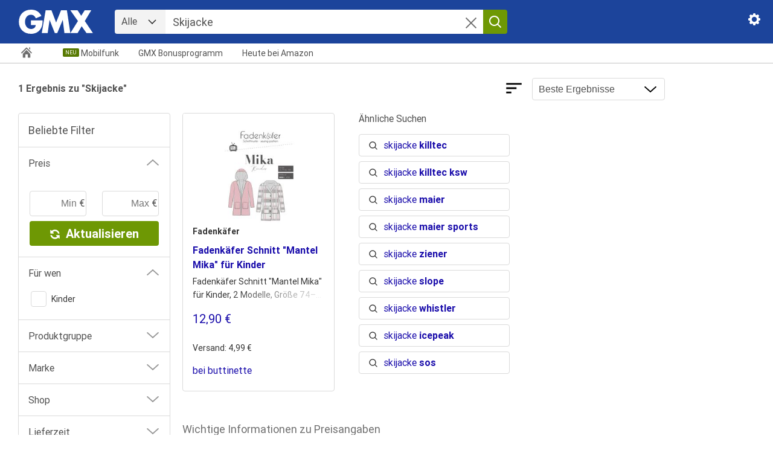

--- FILE ---
content_type: text/html;charset=UTF-8
request_url: https://shopping.gmx.net/?origin=go_fallback&comp=shopping_serp_event&q=Skijacke
body_size: 51956
content:



<!DOCTYPE html>
<html lang="de">
<head>
	<meta charset="utf-8">
	<meta name="viewport" content="width=device-width, initial-scale=1, shrink-to-fit=no">
	<meta http-equiv="x-ua-compatible" content="ie=edge">
	<meta name="version" content="Shopping_3.2.4">
	<meta name="robots" content="noindex, follow" />
	<link rel="canonical" href="https://shopping.gmx.net/" />
	<meta name="keywords" content="">
	<meta name="description" content="Preisvergleich aus über 40.000 Online Shops bei GMX Shopping ✓ Die besten Angebote von Mode, Sport sowie Technik vergleichen und SICHER bestellen." />
	<title>Preisvergleich von Online Shops | GMX Shopping</title>
	<link rel="shortcut icon" type="image/x-icon" href="/statics/favicon.ico">
	<style nonce="174e0508-becc-4f9b-8a4f-1c1d2ccb4545">
	:root {
		--bg: #ffffff;
		--blue: #1c449b;
		--header: #1c449b;
		--button: #6e9804;
		--buttonh: #587a03;
		--buttonc: #ffffff;
		--buttonspec: #587a03;
		--linkblue: #1A0DAB;
		--special: #fff;
		--border: #dadada;
		--txt: #515151;
		--txtdomain: #333333;
		--txtmenu: #717171;
		--txtplaceholder: #999999;
		--txtsubmenu: #333333;
		--bgsubmenuact: #f1f4f9;
		--bgsubmenuhov: #d6dded;
		--logow: 125px;
		--logoh: 40px;
		--logom: .5;
		--font1: 'Roboto Condensed';
		--font2: 'Roboto';
		--font3: 'Roboto';
		--font4: 'Roboto';
		--headerborder: 0px;
		--qborder: 0 none;
		--settingsmargin: 22px 20px 0;
		--settingcol: #ffffff;
		--settingcolh: #ffffff;
	}
	:root {
	--bgtxt: #000;
	--w0: 1672px;
	--wc1: 250px;
	--a0: 30px;
	--a1: 20px;
	--a2: 20px;
	--b0: 1px;
	--bgfooter: #f3f3f3;
	--webcent: #F69911;
	--boxhover: #E7EFFE;
	--column: auto auto auto auto auto;
	--rscol: 5;
}
html{height:100vh;}
html, body{width: 100%;padding: 0;margin: 0;background: var(--bg);font-family: var(--font2), Arial,Verdana,"Helvetica Neue",Helvetica,sans-serif;font-size: 1rem;min-height: 500px;min-width: 500px;color:var(--txt)}
body.show-focus-indicator :focus{outline: 2px solid aqua !important; outline-offset: 0px;border-radius: 0px;}
.visually-hidden {position: absolute;left:-100px;top: 0; width: 1px;height: 1px;overflow: hidden;margin-top: -100px;}
.search h1 {color: var(--txt); font-size: 1.0rem; margin: 0; max-width: 500px; position: absolute; hyphens: auto;line-height: 34px;}
.home h2{color:var(--blue);}
button, input, select, textarea, option {font: inherit;font-weight:400;font-family: Arial,Verdana,"Helvetica Neue",Helvetica,sans-serif;color:var(--txt);}
[type="search"] {-webkit-appearance: textfield;appearance: textfield;}
input[type=search]::-ms-clear {  display: none; width : 0; height: 0; }
input[type=search]::-ms-reveal {  display: none; width : 0; height: 0; }
*:focus {outline: none;}
input[type="search"]::-webkit-search-cancel-button{display:none;}
input[type="search"] {-webkit-appearance: none;appearance: none;border-radius: 0;}
a {text-decoration:none;cursor:pointer;color:var(--linkblue);}
.clear{clear:both;}
.clear:after {clear: both; content: ""; display: table;}
#eH,#eF, body{width: 100%;}
#nav1 {position: absolute;margin:var(--settingsmargin);right: 0px;}
#nav1v > svg > path{fill:var(--settingcol)}
#nav1v:hover > svg > path{fill:var(--settingcolh)}
#eHM,#eFi{clear:both;}
#eHM, #eM, #eFi{margin-left:var(--a0);margin-right:var(--a0);width:calc(var(--w0) - 2 * var(--a0) + .38rem);max-width: calc(100vw - 2 * var(--a0));}
#navi {margin-left: var(--a0);margin-right: var(--a0);max-width: calc(100vw - 2 * var(--a0));}
#eHM{max-width: calc(100% - 2 * var(--a0) - 40px);}
#eHMf {max-width: calc(100% - var(--logow) - 35px - 5px);width: 650px;display: flex;border: var(--qborder);border-radius: 4px;overflow: hidden;}
#eHM{height:calc(56px - var(--headerborder));padding-top:calc(16px - var(--headerborder));}
#eH{width: 100%;background:var(--header);box-shadow: 0px 5px 5px 0px rgba(200,200,200,0);border-top:var(--headerborder) solid var(--button);position:relative;margin-top: 0px;z-index:100;height:calc(72px - var(--headerborder));}
#eH.fixedla{top:-59px;margin-top: 59px;}
#eH.fixed{top:0px;margin-top:0px;}
#eH.fixedla, #eH.fixed{position:fixed;-webkit-transition: 1s;-moz-transition: 1s;-ms-transition: 1s;-o-transition: 1s;transition: 0.5s;transition-timing-function:cubic-bezier(0.2,0.5,0.3,1);box-shadow:0px 3px 5px 0px rgba(200,200,200,1);}
#eH.unfixed{position:relative;margin-top: 0px;}
#eHMl{display:block;float:left;margin: 0 35px 0 0;}
#eHMl a {display: inline-block;}
#eHMl img{height:var(--logoh);width:var(--logow);display: block;}
#eHMfs{background:var(--button);border: 0 none;height:40px;width:40px;cursor:pointer;border-radius: 0 4px 4px 0;position: absolute;-webkit-transition: background-color .1s ease-in-out;transition: background-color .1s ease-in-out;-webkit-appearance: none;appearance: none;padding: 0;}
#eHMfs:hover{background:var(--buttonh);-webkit-transition: background-color .1s ease-in-out;transition: background-color .1s ease-in-out;}
#eHMfs > svg {width: 24px;height: 24px;padding: 3px 0 0;}
#eHMfc{cursor:pointer;position:absolute;margin: 12px 0 0 -30px;display:none;}
#eHMfc .eHMfc{fill:var(--txtmenu);}
#eHMfc:hover .eHMfc{fill:var(--blue);-webkit-transition: all .1s ease-in-out;transition: all .1s ease-in-out;}

#eHMfcat {line-height: 34px; padding: 0 36px 0 16px;background: url("[data-uri]") right .75rem center no-repeat var(--bgfooter);appearance: none;text-indent: 1px;padding: 0 45px 2px 8px;border: 0 none;margin: 2px;outline: 2px solid var(--bgfooter);outline-offset: 0px;}
#eHMfcat:hover{background-color: var(--border);outline: 2px solid var(--border)}
#eHMfcatsel{display:none;position:absolute;border-radius: 4px;list-style-type: none;margin: 2px -2px;border: 1px solid var(--border);padding: 6px 0;background: var(--bg);z-index: 400;font-size: 1rem;line-height: 1.5rem;}
#eHMfcatsel li.optionhr {border-top: 1px solid var(--border);}
#eHMfcatsel li {padding: 8px 16px 8px 16px;}
#eHMfcatsel li:hover {background: var(--bgfooter);cursor: pointer;}
.eHMff {box-sizing: border-box; flex: 1;min-width: min-content; white-space: nowrap;}
.eHMff:not(:first-child) {flex-grow: 10;}
#eHMfq {font-family: var(--font3);height: 36px;border: 0 none;color: var(--txt);box-sizing: border-box;width: calc(100% - 44px);max-width: 563px;font-size: 1.125rem;background: var(--bg); padding: 0 40px 0 10px;margin: 2px;outline: 2px solid var(--bg);outline-offset: 0px;}

#eM{padding: 24px 0 20px;min-height: 320px;min-height: calc(100vh - 230px);background:var(--bg);hyphens:auto;font-family:var(--font2),Arial,Verdana,Helvetica,sans-serif;}
.home #eM{font-family:Arial,Verdana,Helvetica,sans-serif;}
.spam #eM {min-height: calc(100vh - 248px);}
#eMsort {text-align: right;}
#eMH, .eMH{font-size: 13px;color: var(--txtmenu);}
#eMHg{float:right;}
#eML{float:left;width:var(--wc1);overflow: hidden;border:1px solid var(--border);border-radius:4px;margin: var(--a2) var(--a1) 0 0;}
#eMMfidel{display: block;}
#eML h2{font-size:1.125rem;margin: 1rem 1rem 0 1rem;font-weight:400;color: var(--txt);}
#eMM{width: 96%; max-width: 1590px;width: calc(var(--w0) - 2 * var(--a0) - 2 * var(--b0) - var(--wc1) - var(--a1));float:left;}
#eMR{margin-left:690px;width:466px;}
#eMRPr{text-align: center;color:var(--txt);border-radius:4px;}
#eMRPr a{border-radius:4px;color:#fff;padding:5px;text-decoration:none;display:block;background:var(--button);font-weight:700;margin-top: 24px;}
#eMRPr a:hover{background:var(--buttonh)}
#eMsort #item_list_order, .select{margin:0 3px 0 13px;width:220px;border:1px solid var(--border);border-radius: 4px;height: 37px;background: url("[data-uri]") right .75rem center no-repeat #fff;-moz-appearance: none;-webkit-appearance: none;appearance: none;padding-left: 10px;float: right;color: var(--txt);}
#spam-messages{clear:both;text-align:center;font-size: 1rem;line-height: 1.5rem;position:relative;padding: 20px;background: #f3f3f3;border-radius: 4px;max-width: 755px;margin: auto;}
.spam-hl{font-weight: 700;margin-bottom: 1rem;}
#spam-messages > div {margin: 10px auto;max-width: 500px;}
#spam-messages #button {background: var(--button);color: var(--buttonc);border: 0 none;border-radius: 0 4px 4px 0;height: 40px;margin: 0;padding: 4px 10px;cursor:pointer;}
#answer {border: 1px solid var(--border); height: 30px; margin: 0; border-radius: 4px 0 0 4px; padding: 4px 10px;}
#captcha{width:220px;}
#recaptcha{width:220px;color:red;}
#captchaWait {height: 50px;width: 50px;display:none;margin: 30px 0 0 80px;}
.captchaProcess #captchaImg {filter: blur(3px);}
.captchaProcess #captchaWait {display:block;position: absolute;z-index: 10;}

#afscontainer1{padding:4px 1px;display:none;}

#productswrap_old{margin: var(--a2) 0 32px -20px;float: left;clear: both;font-family: Arial, Verdana, sans-serife;}
#productswrap {display: grid;grid-template-columns: var(--column);grid-gap: 20px;clear: both;margin: var(--a2) 0 32px 0;float: left;}
.eMd_old{word-wrap: break-word;margin: 0 0 var(--a1) var(--a1);border:var(--b0) solid var(--border);border-radius:4px;float: left;width: calc(var(--wc1) - 32px);padding: 8px 16px;}
.eMd{width: calc(var(--wc1) - 32px);border: var(--b0) solid var(--border);padding: 8px 16px;border-radius: 4px;word-wrap: break-word;float: left;}
.eMd .speciala {position: relative;top: -6px;display: block;left: -16px;font-size: .75rem;}
.eMd .special {color:var(--buttonc);background:var(--buttonspec);padding: 2px 5px;font-size: .75rem;font-weight: 700;border-radius: 3px 0px 2px;}
.eMd .specialno {color:var(--bg);background:var(--bg);padding: 2px 5px;font-size: .75rem;font-weight: 700;border-radius: 3px 0px 2px;}
.eMd .prices{max-height:22px;overflow: hidden;display: block;text-overflow: ellipsis;white-space: nowrap;}
.eMd .savings {color: var(--buttonc);background: var(--buttonspec);padding: 2px 5px;font-size: .75rem;font-weight: 700;border-radius: 2px;margin: 2px 8px 10px 0;float: left;}
.eMdp .versand{font-size:0.875rem;display:block;line-height: 1.4rem;color:var(--txtdomain);}
.eMdp .fprice{font-size: 1.25rem;}
.eMdp .unit{font-size:0.75rem;line-height: 1.25rem;color:var(--txtdomain);}
.eMdp .adult{display:block;}
.energy {position:relative;width: 50px;float: left;margin: -100px 0 0 -16px;}
.eMdl{display: block;}
.eMdth{width: 100%;height: 160px;display:block;    margin: 0 0 16px;}
.eMdthi {min-height: 160px;overflow: hidden;}
.eMdth .thumb{max-height:160px;max-width:100%;border-radius:4px 4px 0px 0px;margin: 0 auto;display: block;}
.eMdb{padding: 0 0 8px 0;display: block;}
.eMdb p{height: 2.8rem;line-height: 1.4rem;overflow: hidden;margin: 0.3rem 0 0.4rem;color: var(--txtsubmenu);font-size: 0.875rem;text-overflow: ellipsis;-webkit-line-clamp: 2;display: -webkit-box;-webkit-box-orient: vertical;word-wrap: break-word;}
.eMdb .h3{height: 3rem;line-height: 1.5rem;overflow: hidden;font-weight: 700;font-size:1rem;text-overflow: ellipsis;-webkit-line-clamp: 2;display: -webkit-box;-webkit-box-orient: vertical;word-wrap: break-word;}
.eMdb .h3:hover, .eMdp .fprice:hover, .eMdp .shop:hover, .eMdpc:hover{text-decoration:underline;}
.eMdb .brand{overflow: hidden;display: block;text-overflow: ellipsis;white-space: nowrap;font-size: .875rem;line-height: 1.4rem;color:var(--txtdomain);font-weight: 700;margin-bottom: 8px;}
.webcent .eMd .speciala{top: -146px;}
.webcent .eMd .special {color:var(--txtsubmenu);background:var(--webcent);}
.webcent .eMdth{width: 100%;height: 140px;display:block; margin: 0 0 16px;}
.webcent .eMdb .h3{height: 1.5rem;-webkit-line-clamp:unset;display: -webkit-box;-webkit-box-orient: unset;}
.webcent .eMdb p{height: 1.4rem;-webkit-line-clamp: unset;display: -webkit-box;-webkit-box-orient: unset;}
.popular .slide-wrapper {height: 250px;}
.popular .slide-arrow {margin-top: 105px;}
.popular .eMd .thumb{width:158px;height:158px;}
.search h2.hl, .home #webcent-headline{display:none;}
.search #webcent-headline{color:var(--txt);margin-top:24px;margin-bottom:14px;}
.abd{
	background: -moz-linear-gradient(-45deg, rgba(255,255,255,0) 0%, rgba(255,255,255,1) 100%);
	background: -webkit-linear-gradient(-45deg, rgba(255,255,255,0) 0%,rgba(255,255,255,1) 100%);
	background: linear-gradient(135deg, rgba(255,255,255,0) 0%,rgba(255,255,255,1) 100%);
	filter: progid:DXImageTransform.Microsoft.gradient( startColorstr='#00ffffff', endColorstr='#ffffff',GradientType=1 );
	width:150px;height:20px;display:block;float: right;margin-top: -25px;position: relative;
}
.eMdp{display: block;padding-top:0.75px;text-align: left;width: 100%;}
.eMdp .shop{overflow: hidden;display: block;text-overflow: ellipsis;white-space: nowrap;}
.eMdp .oldprice {display: block;font-size: .75rem;line-height: 28px;color:var(--txtdomain);}
.eMdp .oldprice > span.strike {text-decoration: line-through;}
.eMdp .oldprice > span > svg {margin: 0 0 0 10px;position: relative;top: 5px;fill:var(--txtplaceholder);}
.eMdp .oldprice > span:hover > svg{fill: var(--blue);}
.hint {display: inline;top: 4px; position: relative; left: 5px;}
#hint {color:var(--bgtxt);position:absolute;display:none;width:320px;max-width: calc(100% - 50px);z-index: 1001;border:1px solid var(--border);border-radius: 4px;padding:8px 8px 8px 40px;font-size: .875rem;line-height: 1.4rem;background:url("[data-uri]") no-repeat scroll 10px 10px var(--bg);}
#hint > svg{margin: -22px 0 0 -10px;position:absolute;}
#hint > svg {margin: -42px 0 0 -10px; position: relative; padding-top: 20px; display: block;}
#hint > a {display: block;margin-top: 10px;}
#hint .closeHint {display: block; float: right; cursor: pointer; border: 1px solid var(--border); border-radius: 4px; max-height: 20px; margin: 0 0 10px 10px;}
#vV {position: fixed;background: #000;min-width: 100vw; min-height: 100vh; z-index: 1000; top: 0; opacity: .4; display: none;}

.eMdwc{font-size:.875rem;line-height:1.4rem;color:var(--txtdomain);display:block;padding-left: 30px;background: url([data-uri])no-repeat 0px 2px;}
.eMdwc span{color:var(--linkblue);}
/* placholder for webcent */
.eMdwcph_old{font-size:.875rem;line-height:1.4rem;color:var(--txtdomain);display: block;padding-left: 30px;display:none;}
.eMdwcph{font-size:.875rem;line-height:1.4rem;color:var(--txtdomain);display: block;padding-left: 30px;}
.eMdpc{font-size:.875rem;line-height:1.4rem;color:var(--linkblue);border-top:1px solid var(--border);display:block;padding-top: 8px;margin-top:16px;}
.eMdpcph{font-size:.875rem;line-height:1.4rem;padding-top: 9px;margin-top:16px;display: block;}
.home .eMdwc, .home .eMdwcph, .slide-cont .eMdwc{display:block;}

#eM .block {margin-bottom: 1.125rem;display:none;}
.slide-wrapper {width: 100%;overflow: hidden;height: 332px;}
.slide-cont {width: calc(24 * (var(--wc1) + var(--a1) + var(--b0)));-webkit-transition: 1s;-moz-transition: 1s;-ms-transition: 1s;-o-transition: 1s;transition: 1s;margin-left:0px;transition-timing-function:cubic-bezier(0.2,0.5,0.3,1);}
.slide-arrow{width:32px;height:32px;margin-top: 150px;cursor:pointer;border:1px solid var(--border);border-radius:4px;background: url('[data-uri]') center center no-repeat var(--bg);position:absolute;}
.slide-arrow:hover{background-color:var(--bgfooter);}
.arrow-back{transform: rotate(180deg);margin-left:-15px;}
.arrow-next{left: calc(var(--w0) - 2 * var(--a0) + 15px);}
.slide-cont .eMd{margin: 0 var(--a1) var(--a1) 0;}
.slide-cont .eMd:nth-last-child(1) {margin: 0 0 var(--a1) 0;}

#afsh1{width: calc(100% + 140px);}
#afsh1 #master-1{max-width:1200px;float:left;margin: -10px 0 -10px -10px;}
#eMdRS {grid-column: var(--rscol);border: 0 none; grid-row: 1;padding: 0;}
.eMdRS{display:none;}
.eMdRS.display{display:block;}
.eRSxml {width: var(--wc1);}
.eRSxml .rshl {color: var(--txt);line-height: 1.2rem;font-size: 1rem;margin-bottom: 16px;}
.eRSxml .rslink {color: var(--linkblue);font-size: 1rem;line-height: 1.2rem;display: block;font-weight: 400;margin-bottom: 8px;border: 1px solid var(--border);border-radius: 4px;padding: 8px 8px 8px 40px;background: url([data-uri])no-repeat 16px 11px;}
.eRSxml .rslink > span{overflow: hidden;text-overflow: ellipsis;-webkit-line-clamp: 2;display: -webkit-box;-webkit-box-orient: vertical;word-wrap: break-word;}
.eRSxml .rslink:hover {background-color: var(--boxhover);text-decoration: underline;}
.eRSxml .rslink b{font-weight: 700;}


.eMdadsR {
  padding-top: 16px;
  display: none;
}
.eMdadsR .rshl {
  color: var(--txt);
  line-height: 1.6rem;
  font-size: 1.25rem;
  margin-bottom: 16px;
}
.eMdadsR .rslink {
  color: var(--linkblue);
  font-size: 1rem;
  line-height: 1.2rem;
  display: block;
  font-weight: 400;
  margin-bottom: 8px;
  border: 1px solid var(--border);
  border-radius: 4px;
  padding: 8px 8px 8px 40px;
  background: url([data-uri])
    no-repeat 16px 11px;
  -webkit-hyphens: auto;
  hyphens: auto;
  overflow: hidden;
}
.eMdadsR .rslink b {
  font-weight: 700;
}
.eMdadsR .rslink:hover {background-color: var(--boxhover);text-decoration: underline;}
.eMdadsR .rsbl1 {float: left;  width: calc(var(--wc1) + var(--b0) * 2);margin-right: var(--a1);}
.eMdadsR .rsbl2 {float: left;  width: calc(var(--wc1) + var(--b0) * 2);}

#eF{display:block;background:var(--bgfooter);clear:both;margin:64px 0 0 0;}
#eFi a{line-height: 20px;color:var(--txtdomain);text-decoration:none;white-space: nowrap;font-family:var(--font3);margin-top: 24px;margin-bottom: 24px;}
#eFi{margin:0 16px;padding-bottom:24px;text-align: center;width: calc(100% - 32px);}
#eFi a{margin: 24px 16px 0;display:inline-block;}
#eF a:hover {text-decoration: underline;}
#eF a:hover {text-decoration: underline;}
#eMP{display: inline-block;margin-top:40px;}
#eMPa{text-align:center;}
#eMP > *, #eMP > a{font-family: var(--font4);font-weight: 500;color: var(--blue);float: none;min-width: 20px;text-align: center;margin: 10px 10px 10px 0;line-height: 38px;border: 1px solid var(--blue);padding: 0 9px;font-size: 20px;text-decoration: none;border-radius: 4px;background: #fff;display: inherit;}
#eMP > .eMPact, a.eMPact{background-color:var(--blue);color:#fff;}
#eMP > a:hover{background-color:var(--blue);color:#fff;}
.eMPdis{opacity:0.6;}
#eMP > .eMPba svg{fill:var(--blue);position: relative;top: 8px;height:24px;margin-right:10px;vertical-align:top;}
#eMP > .eMPne {margin-right: 0px;}
#eMP > .eMPne svg{fill:var(--blue);position: relative;top: 8px;height:24px;margin-left:10px;vertical-align:top;}
#eMP > .eMPpas.eMPne:hover svg,#eMP > .eMPpas.eMPba:hover svg{fill: #ffffff;}
#page-data{display:none;}
#homeb{fill: var(--txtmenu);margin: 5px 0 -5px;}
.nav-item:hover #homeb{fill:var(--blue);}
.nav-item select {position: absolute;display:none;background:var(--bg);border:1px solid var(--border);border-radius:4px;-webkit-appearance: none;appearance: none;}
.nav-item select option {padding: 4px 16px;background:var(--bg);}
.nav-item select option:hover {background:var(--bgfooter);}
.nav-item:hover select, .nav-item a:focus + select {position: absolute;display:block;}
.xxxnav-item select option:checked { display:none; }
#nav2{width:95%;list-style: none;display: flex;padding: 0;margin: 0;height: 32px;overflow: hidden;}
#nav2 > .nav-item{border-bottom: 4px solid transparent;color: var(--txt);line-height: 32px;margin:0 2rem 0 0;font-size: 0.875rem;}
#nav2 > .nav-item:hover, #nav2 > .nav-item.akt{border-bottom: 4px solid var(--blue);}
#nav2 > .nav-item a{color: var(--txt);text-decoration:none;white-space: nowrap;}
#nav2 > .nav-item.home:hover, #nav2 > .nav-item.home{border-bottom: 4px solid transparent;margin:-2px 1rem 0 0;}
#nav2 > .nav-item.home a{border-right: var(--qborder);padding: 0 1rem 0 0;margin: 0 1rem 0 2px;}
#nav2 > .nav-item.labneu {margin-left: 30px;}
.nav-item.labneu::before {content:"NEU";background:var(--buttonh);color: var(--buttonc);font-size:9px;padding: 2px 4px;border-radius: 2px;position:absolute;line-height:10px;margin: 8px 0 0 -30px;}
#hero{background-position:right top;background-repeat: no-repeat;background-size: auto auto;height:300px;}
h3, .h3{font-size:1.125rem;margin:0;line-height:1.375rem;font-weight:400;}
.home h2.hl{font-family: var(--font1);color:var(--txtdomain);font-weight:700;margin:0 0 20px 0;font-size:2rem;clear: both;}
.home h4{font-family: var(--font2);margin: 12px 0 0 0;font-size:1.5rem;font-weight: 400;hyphens: auto;overflow: hidden;text-overflow: ellipsis;}
.home .h1{font-family: var(--font1);font-size:3rem;color:var(--blue);margin:0;font-weight: 400;}

a#trendbtn, a.trendbtn{background:var(--button);color:var(--buttonc);border-radius:4px;font-size: 20px;margin: 0.825rem 0  0;padding: 0.75rem 1.6rem;display: inline-block;cursor: pointer;}
a#trendbtn:hover, a.trendbtn:hover{background:var(--buttonh);}
#footer-nav a {font-size: 1rem;}
#footer-nav a:hover {text-decoration:underline;}
.row{float: left;clear: both;margin-bottom: 32px;}
.cat{float:left;margin:16px 0 0 20px;text-align: center;max-width:220px;width:24%;}
.cat:first-child{margin-left:0;}
.cat img{border-radius: 4px;width:100%;}
.cat a{cursor: pointer;color: var(--txt);}
.cats > a{border: 1px solid #ccc;display: block;border-radius: 4px;}
.cats img{width: 90%;border: 0px solid #ccc;padding: 5%;}
.cath {float:left;margin:0 0 0 20px;text-align:left;max-width:1180px;width:100%;height: 245px;padding: 70px 0 0 80px;}
.rowh{height:300px;overflow:hidden;width:100%;}
.rowb{height:395px;overflow:hidden;width:100%;}
.catb{max-width:300px;width:32%;height: 390px;}
.rows{height:241px;overflow:hidden;width:100%;}
.cats{height:240px;max-width:220px;width:32%;}
.sli{position: absolute;background: #fff;border-radius:4px;padding: 3px 5px 0;z-index: 10;cursor:pointer;}
.sli svg{fill:var(--blue);}
.sli:hover{background: var(--blue);}
.sli:hover svg{fill:#fff;}
.slinext {margin: 130px 0 0 1215px;}
.sliprev {margin: 130px 0 0 5px;display:none;}
.sliprevs {margin: 100px 0 0 5px;display: none;}
.slinexts {margin: 100px 0 0 1215px;}
#topi,#trendi, #recomi, #heroi {-webkit-transition: 1s;-moz-transition: 1s;-ms-transition: 1s;-o-transition: 1s;transition: 1s;margin-left: 0;transition-timing-function:cubic-bezier(0.2,0.5,0.3,1);width:2000px;position:relative;}
.rowl{width:100%;}
.catl img{padding: 14px;border: 1px solid var(--border);border-radius: 4px;float: left;margin: 0 0 20px 20px;cursor: pointer;width: 84px;}
.catl:first-child a img {margin-left: 0;}
#eMHg span{background: url(/statics/img/google.svg)no-repeat;float:right;width:71px;height:24px;margin:-3px 0 0 5px;}
#adc1{border-bottom: 1px solid #fff;}
#adc2{border-top: 1px solid #fff;margin-bottom:8px;}
#eMMRS{padding-top:8px;}
#cross {float:right;width:24px;height:24px;position:relative;top:-76px;right:-12px;cursor: pointer;}
#secondnav {background-color:var(--bg); width: 100%;border-bottom: 1px solid #c2c2c2;border-top: var(--qborder);z-index: 10;position: relative;}
#secondnav.fixed{margin-top:59px;}
.nav2, #nav-filter {list-style: none;height: 40px;padding:0px;margin-top: 10px;}
.nav2 > .nav-item {font-family:var(--font3);border-bottom: 4px solid transparent;color: var(--txtsubmenu);line-height: 40px;font-size:14px;position:relative;cursor: pointer;}
.nav2 > .nav-item a:hover, .nav2 > .nav-item.akt, .nav2 > .nav-item.akt a{color:var(--blue);}
#nav2-left > .nav-item:hover, #nav2-left > .nav-item.akt{border-bottom: 4px solid var(--blue);}
.nav2 > .nav-item a{color: var(--txt);text-decoration:none;}
.nav2 {margin:0px;display:inline-flex;}
.nav-label {color: var(--blue);font-family:"Verdana";font-size:9px;background-color: var(--button);border-radius: 2px;position: absolute;top: 2px;left:calc(100% - 16px); padding: 0px 2px;line-height:12px;}
.nav-item + .nav-item {margin-left:40px;}
#nav2-right {float:right;}
#nav2Fi{padding: 0 8px;}
#nav2Fi:hover, #nav2Fi.akt{border: 1px solid var(--blue); border-radius: 2px;color:var(--blue);}
#nav-filter > .nav-item{font-family:var(--font3);color:var(--txtmenu);font-size:14px;margin: 0 32px 0 0;cursor:pointer;position:relative;}
#nav-filter > .nav-item:hover, #nav-filter > .nav-item.akt, #nav-filter > .nav-item a:hover{color:var(--blue);}
#nav-filter > .nav-item a{color: var(--txtmenu);}
#nav-filter > .nav-item svg{margin-left:8px;fill:var(--txtmenu);width:16px;vertical-align:middle;}
#nav-filter{margin-bottom:0px;display:none;}
#nav-filter.show{display:inline-flex;position: absolute;}
#nav-filter .dropdown {display: none;position: absolute;padding:8px 0;border: 1px solid var(--border);border-bottom:2px solid var(--border);background-color:#FFFFFF;left:-32px;}
#nav-filter .dropdown.show{display:block;z-index:10;}
#nav-filter .dropdown a {line-height:32px;font-size:14px;color:var(--txtsubmenu);display:block;padding:0 8px 0 32px;white-space:nowrap;}
#nav-filter .dropdown a.akt {color:var(--blue);background-color:#f3f3f3;background:url(/statics/img/checkmark.svg)no-repeat;background-position:8px;}
#nav-filter .dropdown a:hover, #nav-filter.dropdown a.akt:hover{background-color:#D1DCEB;}
#nav-item-lr, #nav-item-mkt{display:none;}
.amazon.display {border-top: 1px solid var(--border);margin-top: 20px;}
.shop-item {display: inline-block;white-space: normal; width:132px; padding:8px;border: solid var(--border); border-radius:4px;border-width:1px 1px 2px 1px;margin-bottom: 30px;}
.shop-all {border-top: 1px solid var(--border);text-align: center;margin: 32px 5px 0 0;}
.shop-all-results {border: 1px solid var(--border);border-radius: 4px;text-align: center;padding:9px 23px 8px 16px;display: inline-block;background: var(--bg);transform: translate(0, -50%);}
.shop-all-results a{color:var(--linkblue);}
.shop-all-results svg{margin:-1px 0 0 14px;fill:var(--linkblue);float: right;}
.shop-all-results span:hover {text-decoration: underline;}
.shop-item + .shop-item{margin-left:8px;}
.shop-title{color:var(--txtmenu); font-size:13px;padding-top: 8px;}
.shop-name {font-size:14px; color:#1A0DAB;height:34px;overflow:hidden;display:block;}
.shop-name:hover{text-decoration:underline;}
.shop-price{font-size:14px; color:var(--txt);height: 20px;line-height: 1.3rem;overflow: hidden;}
.shop-sa {color:#aa0000;font-size: 12px;}
.shop-np {font-size: 12px;color: #717171;white-space: nowrap;}
.shop-np > span{text-decoration:line-through;}
.shop-np .hint {background: #999;border-radius: 10px;padding: 0px 5px;color: #fff;font-weight:900;font-size: 10px;text-decoration:none;cursor: pointer;}
#price_hint {position: absolute;width: 280px;border: 1px solid var(--border);background:#fff;padding: 20px;font-size:0.75rem;display:none;}
#price_hint.show {display:block;}
.shop-ship{font-size:12px; color:var(--txtmenu);}
.shop-provider{font-size:12px; color:#4A9322;height:36px;overflow:hidden;display:block;}
.shop-img {height: 128px;display: block;text-align: center;margin-bottom:6px;}
.shop-img img {max-width: 128px;height: 128px;}
.shop-ship{font-size:12px; color:#717171;}
.shop-provider{font-size:12px; color:#4A9322;height:36px;overflow:hidden;display:block;}
.shop-img {height: 128px;display: block;text-align: center;margin-bottom:6px;}
.shop-img img {max-width: 128px;height: 128px;}

#shopping{border-width: 1px 0 0 0; border-color:var(--border);border-style:solid;margin:8px 0;}
#extrainfowrap{clear:both;font-size: 10px;color: #707070;margin: 20px 0;}

#products-container{display:none;margin:auto;width:940px;clear: both;position: relative;top: 40px;}
#products-container.show{display:block;}
#more-products{display:none;}
#more-products.show{display:inline;}
.products{margin-left:-12px;font-size:0;max-height:58px;overflow:hidden;padding-right: 60px;}
.products.show{max-height: none;}
.product.noimg {padding-left: 5px;}
.product{border-radius: 4px;border: 1px solid var(--border);display: flex;color: var(--linkblue);padding: 0px 8px 0 0;margin-left: 8px;margin-top: 8px;line-height: 1.2rem;font-size: 1rem;height: 48px;float: left;align-items: center;max-width: 300px;}
.product:hover {text-decoration: underline;background: var(--boxhover);}
.product img {max-width: 48px;max-height: 48px;margin: -4px 8px -4px 1px;float: left;border-radius: 4px;background: var(--bg);}
#products-more-button{margin-left:12px;border-radius: 4px;border: 1px solid var(--border);width:12px;height:12px;padding:18px;cursor:pointer;float: right;margin-top: 7.5px;}
#products-more-button:hover{background:var(--border)}
#products-more-button.akt svg{transform: scaleY(-1);}
#products-title{color:var(--txt);}
#products-container .shop-all{margin-top:28px;}
.webcent{margin:20px 0 -10px;}
.search .webcent{margin:0 0 20px 0;}
#webcent-headline{color:var(--txt);margin-top:24px;margin-bottom:14px;}
.webcent-product{position:relative;border:1px solid var(--border);border-radius:4px;display:inline-block;padding: 0 8px 8px;text-align:left;text-align-last:left;height:222px;}
.webcent-product > img{width:122px;height:122px;margin: 0 auto 4px;display:block;}
.webcent-product-header{position:absolute;background:#f69911;height:20px;line-height:20px;left:0;top:0;border-radius:0 2px 2px 0;padding: 0 5px;font-size:12px;color:#fff;}
.webcent-title{margin: 8px 0 5px;height:42px;font-size:18px;line-height:20px;width:122px;overflow:hidden;word-wrap:break-word;}
.webcent-price{font-size:13px;line-height:24px;color:#525252;font-family:var(--font2), Verdana, sans-serif;padding-top: 4px;}
.webcent-price > img{border-radius: 4px 0 0 4px;width:16px;background:#F59911;vertical-align:middle;margin-right:2px;padding: 4px;margin-top: -4px;}
.webcent-category{margin-bottom:5px;font-size:14px;color:var(--txt);font-weight:700;}

#products-container{margin:var(--a2) 0 0;width:100%;top:0;}
#products-title {margin-top: 0px;color: var(--txt);}
#products-more-button {margin: 7.5px -60px 0px 10px;}

#ads {clear: both;}
.eMdads #afs1 {float: left; width: calc(3 * var(--wc1) + var(--a1) * 2 + var(--b0) * 6);max-width: calc(3 * var(--wc1) + var(--a1) * 2 + var(--b0) * 6);}
.eMdads #eMdadsR {margin-left: calc(3 * (var(--wc1) + var(--a1)) + var(--b0) * 6);padding-top: 16px;}

#sugg {position:fixed;margin-left:2px;}

@font-face {font-family: "webde-medium"; src: url("/statics/font/webde-sans-medium.woff2") format("woff2");}
@font-face {font-family: "webde-light"; src: url("/statics/font/webde-sans-light.woff2") format("woff2");}
@font-face {font-family: 'Roboto Condensed';src: url('/statics/font/roboto-condensed-v16-latin-regular.woff2') format('woff2');}
@font-face {
	font-family: webde;
	font-style: normal;
	font-weight: 300;
	src: url("/statics/font/webde-sans-light.woff2") format("woff2");
	font-display: fallback
}
@font-face {
	font-family: webde;
	font-style: normal;
	font-weight: 400;
	src: url("/statics/font/webde-sans-regular.woff2") format("woff2");
	font-display:fallback
}
@font-face {
	font-family: webde;
	font-style: normal;
	font-weight: 500;
	src: url("/statics/font/webde-sans-medium.woff2") format("woff2");
	font-display:fallback
}
@font-face {
	font-family: webde;
	font-style: normal;
	font-weight: 700;
	src: url("/statics/font/webde-sans-medium.woff2") format("woff2");
	font-display:fallback
}
@font-face {
	font-family: Roboto;
	font-style: normal;
	font-weight: 300;
	src: url("/statics/font/Roboto-Light.woff2") format("woff2");
	font-display: fallback
}
@font-face {
	font-family: Roboto;
	font-style: normal;
	font-weight: 400;
	src: url("/statics/font/Roboto-Regular.woff2") format("woff2");
	font-display:fallback
}
@font-face {
	font-family: Roboto;
	font-style: normal;
	font-weight: 500;
	src: url("/statics/font/Roboto-Medium.woff2") format("woff2");
	font-display: fallback
}
@font-face {
	font-family: Roboto;
	font-style: normal;
	font-weight: 700;
	src: url("/statics/font/Roboto-Bold.woff2") format("woff2");
	font-display:fallback
}

@keyframes rotating {
  from {
    -ms-transform: rotate(0deg);
    -moz-transform: rotate(0deg);
    -webkit-transform: rotate(0deg);
    -o-transform: rotate(0deg);
    transform: rotate(0deg);
  }
  to {
    -ms-transform: rotate(360deg);
    -moz-transform: rotate(360deg);
    -webkit-transform: rotate(360deg);
    -o-transform: rotate(360deg);
    transform: rotate(360deg);
  }
}
.rotating {
  -webkit-animation: rotating 2s linear infinite;
  -moz-animation: rotating 2s linear infinite;
  -ms-animation: rotating 2s linear infinite;
  -o-animation: rotating 2s linear infinite;
  animation: rotating 2s linear infinite;
}



/* filters */
.ficl span{width:1.5rem;height:1.5rem;display: inline-block;cursor:pointer;}
.ficl, .val{width:1.5rem;height:1.5rem;display: inline-block;overflow: hidden;border-radius: 4px;border: 1px solid var(--border);}
.ficl > .true{background: url("/statics/img/svg/ficolakt.svg")no-repeat center;}
.clschwarz{background-color:#000} .cldunkelgrau{background-color:#696969} .clhellgrau{background-color:#d3d3d3} .clgrau{background-color:#999} .clweiss{background-color:#f9f9f9} .clrot{background-color:red} .clbordeaux{background-color:#c03} .clapricot{background-color:#ff7f66} .clterracotta{background-color:#cd3700} .clorange{background-color:orange} .clgelb{background-color:#ff0} .cllimone{background-color:#fffacd} .clhautfarben{background-color:#ffefdb} .clcreme{background-color:#e7d7b6} .clcaramel{background-color:peru} .clbeige{background-color:#cdb79e} .clbraun{background-color:#8b4513} .clkhaki{background-color:#8b864e} .clolive{background-color:#698b22} .clhellgrün{background-color:#7fff00} .clgrün{background-color:#008b00} .cldunkelgrün{background-color:#006400} .clmint{background-color:#c1ffc1} .cltürkis{background-color:#00e5ee} .clhimmelblau{background-color:#daeeff} .clhellblau{background-color:#7acdf4} .clblau{background-color:#0000cd} .cldunkelblau{background-color:navy} .cllila{background-color:#905def} .clpflaume{background-color:#b452cd} .clpink{background-color:#ff34b3} .clrosa{background-color:#ffe1ff} .clroségold{background-color:#b76e79} .cltransparent{background-image:linear-gradient(135deg,#fff 0%,#fff 5%,#999 6%,#999 9%,#fff 10%,#fff 15%,#999 16%,#999 19%,#fff 20%,#fff 25%,#999 26%,#999 29%,#fff 30%,#fff 35%,#999 36%,#999 39%,#fff 40%,#fff 45%,#999 46%,#999 49%,#fff 50%,#fff 55%,#999 56%,#999 59%,#fff 60%,#fff 65%,#999 66%,#999 69%,#fff 70%,#fff 75%,#999 76%,#999 79%,#fff 80%,#fff 85%,#999 86%,#999 89%,#fff 90%,#fff 95%,#999 96%,#999 99%,#fff 100%)} .clbunt{background-image:linear-gradient(135deg,#ffc015 0%,#ffbb03 0%,#ffbb03 10%,#fb761f 10%,#fb761f 26%,#d14545 26%,#d14545 42%,#80c365 42%,#80c365 58%,#29881f 58%,#29881f 74%,#5170a9 74%,#5170a9 90%,#30528f 90%,#30528f 100%,#30528f 100%,#30528f 100%)} .clbronze{background-image:linear-gradient(135deg,#c67239 0%,#d49368 49%,#ca7c47 50%,#fff 100%)} .clgold{background-image:linear-gradient(135deg,#d9b90c 0%,#fde252 49%,#e5c100 50%,#ffec87 100%)} .clsilber{background-image:linear-gradient(135deg,#8b8b8b 0%,#cfcfcf 49%,#b8b8b8 50%,#fff 100%)} .clburgunderrot{background-color:#5e2028} .cldunkelbeige{background-color:#9c6b30} .cldunkellila{background-color:#612a6f} .cllachsfarben{background-color:#ffa07a} .clsenfgelb{background-color:#d7d43f} .clbordeauxrot{background-color:#5F021F} .clpurple{background-color:#9d01a3;} .clhellbeige{background-color:beige;} .cldunkelrot{background-color:#730000;} .clhellgelb{background-color:#f8f8a0;} .clpetrol{background-color:#0f5d6d;} .clrosé{background-color:#fcd5ce;} .clhellbraun{background-color:#d2691e;} .cldunkelbraun{background-color:#49271f;} .clhellrotorange{background-color:#ff6103;} .cloliv{background-color:#2f411e;}
.val{float:left;margin-right:0.5rem;}
.fihl{padding: 16px 16px 0;font-size:1rem;}
.fi, .fihide{background: url('[data-uri]') center 3px no-repeat;width:24px;height:24px;float:right;margin-left:8px;cursor:pointer;}
.fi.expanded, .fiview {background: url('[data-uri]') center 3px no-repeat;width:24px;height:24px;float:right;margin-left:8px;cursor:pointer;}
.fivals{max-height:420px;overflow:hidden;margin: 16px 16px 0;display:none;}
#valsprice.fivals{max-height:none;}
.pra {display: block;cursor: pointer;line-height: 1.6rem;}
.fival{clear: left;line-height: 1.7rem;margin:0.25rem;color:var(--txtdomain);font-size:.875rem;cursor:pointer;overflow: hidden;word-wrap: break-word;max-height: 2.0rem;}
.fival > span{color:#c2c2c2;}
.fival.true > .val{background:url("/statics/img/svg/fiakt.svg")no-repeat center;}
.fiall {color: var(--blue);display:none;padding:8px 16px 0;cursor:pointer;margin:2px;}
.fihr{border-bottom:1px solid var(--border);margin: 16px 0 0 0}
.fibox {border: 1px solid var(--border);border-radius: 4px;padding: 4px;padding-top: 4px;padding-right: 4px;padding-bottom: 4px;padding-left: 4px;display: inline-block; width: 36px; text-align: center; margin: 0 2px 5px 0; font-size: .8rem;cursor:pointer;line-height: 1.1rem;}
.fibox.true{border: 1px solid var(--blue);background:var(--bgsubmenuact);color:var(--blue);font-weight:bold;}
.fibox:hover{border: 1px solid var(--blue);color:var(--blue);}
#valscolor{max-height:none;overflow:auto;}
#unread_mails{float:right;margin-right:30px;position: absolute;right: 0px;}
#unread_mails #mail-icon path{fill:#FFF;}
.mail-bottom {color: #fff;font-size: 9px; margin-left: -5px;position: absolute;}

input[type=range] {
	appearance: none;
	-webkit-appearance: none; /* Hides the slider so that custom slider can be made */
	width: 100%; /* Specific width is required for Firefox. */
	background: transparent; /* Otherwise white in Chrome */
}

input[type=range]::-webkit-slider-thumb {-webkit-appearance: none;appearance: none;}

input[type=range]:focus {
outline: none; /* Removes the blue border. You should probably do some kind of focus styling for accessibility reasons though. */
}
section.range-slider {position: relative;height:50px;text-align: center;}

section.range-slider input {pointer-events:auto;position: relative;overflow: hidden;left: 0;top: -2px;width: 100%;outline: none;height: 30px;margin: 0;padding: 0;background: transparent;}

section.range-slider input::-webkit-slider-thumb {
	pointer-events: all;
	z-index: 1;
	-webkit-appearance: none;
	outline: 0;
	width: 25px;
	height: 25px;
	border-radius: 50%;
	background: #fff;
	border:1px solid var(--border);
}

section.range-slider input::-moz-range-thumb {
	pointer-events: all;
	z-index: 10;
	-moz-appearance: none;
	width: 25px;
	height: 25px;
	border-radius: 50%;
	background: #fff;
	border:1px solid var(--border);
	cursor:pointer;
}
input[type=range]::-ms-thumb {
pointer-events: all;
z-index: 10;
-ms-appearance: none;
width: 25px;
height: 25px;
border-radius: 50%;
background: #fff;
border:1px solid var(--border);
cursor:pointer;
}
::-ms-fill-upper{background:transparent;border:none;}
::-ms-fill-lower{background:transparent;border:none;}
::-ms-track{background:transparent !important;border:none !important;}
#preFrom, #preTo{width:75px;text-align: right;height:40px;padding:0 15px 0 2px;border: 1px solid var(--border);border-radius: 4px;margin: 0 2px;}
#preToo{float:right;}
#preToo::after, #preFromo::after {position: absolute;content: "€";margin:10px 0 0 -14px;}
#preFrom:invalid, #preFrom:focus:invalid, #preTo:invalid, #preTo:focus:invalid {
	background-image: url("[data-uri]");
	background-repeat: no-repeat;
	border-color: #f00;
}
#rangepr1{top: -37px;}
.slline{background: var(--blue);height: 10px;position: relative;top: 20px;border:1px solid var(--border);border-radius:4px;}
#fiprego {background: var(--button);border-radius: 4px;cursor: pointer;margin: 8px 2px 2px 2px;color: var(--buttonc);font-weight: 700;text-align: center;padding: 8px;font-size: 1.25rem;}
#fiprego:hover{background: var(--buttonh);}
#fiprego svg{width: 16px;height: 16px;margin: 0px 10px 0 0;top: 2px;position: relative;fill: var(--buttonc);}
.fidel{float:left;color: var(--txtmenu);border:1px solid var(--txtmenu);border-radius:4px;margin:var(--a2) 10px 0px 0;padding: 8px 2px 8px 8px;cursor:pointer;}
.del{float:right;color: var(--txtmenu);transform: rotate(45deg);width: 21px;height: 1px;position: relative;background: var(--txtmenu);margin: 9px 2px 0 8px;}
.del:before{background: var(--txtmenu);content: "";width: 1px;height: 21px;position: absolute;top: -10px;left: 10px;}
.fidel.akt, .fidel:hover{color: var(--blue);border-color: var(--blue);}
.fidel.akt .del, .fidel:hover .del, .fiall .del{background: var(--blue);}
.fidel.akt .del:before, .fidel:hover .del:before, .fiall .del:before{background: var(--blue);}
#eML .fidel {float: none; margin: 10px 10px;}

/* NoResult */
.eMMnr {padding: 20px;background: #f3f3f3;border-radius: 4px;margin: 20px 0;clear: both;}
.eMMnrh2{font-size:1.25rem;margin-top:10px;}
.eMMnrh{font-size:1.5rem;}
.eMMnr ul{list-style: none;margin:0 0 0 -1.5rem;}
.eMMnr ul li{margin:1rem 0 0 0;}
.eMMnr ul li::before {content: "";color: var(--blue);font-weight: bold;display: inline-block;width: 0px;margin: 0 0.5rem 0 -1rem;border: 4px solid var(--blue);border-radius: 4px;}

/* sugg */
.sugg * {font-family: Arial, Helvetica, sans-serif;}
.sugg {position:fixed;width:400px;border:solid 1px #666666;overflow:auto;text-align:left;background:#fff;display:none;
	-moz-box-shadow: 2px 2px 4px rgba(68,68,68,0.4);
	-webkit-box-shadow: 2px 2px 4px rgba(68,68,68,0.4);
	box-shadow: 2px 2px 4px rgba(68,68,68,0.4);
	filter: progid:DXImageTransform.Microsoft.Blur(PixelRadius=3,MakeShadow=true,ShadowOpacity=0.4);
	-ms-filter: "progid:DXImageTransform.Microsoft.Blur(PixelRadius=3,MakeShadow=true,ShadowOpacity=0.4)";
	zoom: 1;z-index: 1000;
}
.sugg > a{display:block;text-decoration:none;line-height:1.4em;font-size:1rem;padding:9px 10px;font-weight:400;color:var(--txt);white-space: nowrap;overflow: hidden;text-overflow: ellipsis;width: 93%;width: calc(100% - 20px);}
.sugg > a > b{font-weight:700;}
.sugg > a > span{font-weight:400;}
.sugg > a:hover .sug_bez{text-decoration:underline;}
.sugg > a.passugg{color:var(--txt);background:#fff;}
.sugg > a.actsugg{background:#d6dded;}
.sugglabel {color:var(--txtplaceholder);font-size:11px;padding: 0 10px;border-top: 1px solid var(--border);}
#sugglabel {float:right;text-align:right;padding: 10px 0;}
.qinput {width: calc(100% - 60px);padding:0 3px;border: var(--qborder);border-right-width:0;height:38px;}
.sHMfs {height:40px;width:40px;background: #E20074;border:none;margin:0; cursor: pointer; position: absolute;}
.suggarrow {width: 15px;position: absolute;right: 0px;margin: 0.3rem 3px 0; height: 15px;cursor: pointer;}
.suggarrow div::after {background-color:#888;content:"";height: 3px;left:3px;position:relative;top:-2px;width:5px;display:block;padding: 1px 10px 0 0;}
.suggarrow div {border-color: transparent #888 transparent transparent;border-style: solid;border-width: 8px;height: 0;margin: -8px 0 0 -8px;width: 0;-webkit-transform: rotate(45deg);transform: rotate(45deg);}

#abp{background: #f0bc00;color:#fff;font-size:1.0rem;display:none;margin-top: -80px;transition: 1s;transition-timing-function:cubic-bezier(0.2,0.5,0.3,1);}
#abp > div{padding: 15px 15px 15px 175px;max-width:calc(100% - 240px);min-width: 300px;width:900px;}
#abp .hint {background-image: url("/statics/img/svg/hintabp.svg");width: 20px;height: 20px;position: absolute;margin: 3px 0 0 -40px;}
#abp .close {background-image: url("/statics/img/svg/close.svg");width: 20px;height: 20px;position: relative;margin: 3px 0 0;float: right;cursor:pointer;}
#abp h2{margin:0;font-size:1rem;line-height:1.5rem;color:#fff;}
#abp a{margin:0;font-size:1rem;line-height:1.5rem;color:#fff;text-decoration:underline;}

/* responsive */
.mob{display:none;}
#burger{left:0;border-top:var(--headerborder) solid var(--button);background-color:#FFF;z-index:101;display:none;position:fixed;width:98%;width: calc(100% - 20px);top:0;bottom:0;padding:0 10px;box-shadow: 0 0 0 10000px rgba(51,51,51,.5);box-shadow: 0 0 0 100vmax rgba(51,51,51,.5);list-style: none;margin: 0;}
#burger-icon{position:absolute;height:20px;width:20px;display:none;margin:0;top:calc(var(--logoh) * var(--logom) / 2 - 7px);padding:6px;cursor:pointer;}
#burger-icon button {all: unset;position: absolute;height: 20px;width: 20px;cursor: pointer;}
#burger-icon svg{fill:var(--settingcol)}
#burger-top{width:100%;height:44px;padding-top:4px;}
.burger-section{padding:12px 0;border-top: 1px solid #c2c2c2;}
.burger-section a {color:#333;display:block;font-family:var(--font2);}
.burger-section a + a, #bu9{margin-top:16px;}
.burger-section a:active{text-decoration:underline;}
#burger.show{display:block;}
#burger-close{padding:8px;position:absolute;height:16px;width:16px;cursor:pointer;}
#burger-close svg{padding: calc(12px - var(--headerborder)) 4px;fill: var(--txtmenu);}
#burger-close:hover svg, #burger-close:active svg{fill:#1C8AD9;}
#burger-logo{background:url(/statics/img/logo.svg)no-repeat 0 0;background-size: auto calc(var(--logoh) * var(--logom));background-position:center;height:calc(var(--logoh) * var(--logom));display:block;margin:calc(32px - var(--logoh) * var(--logom)) auto 0;}
#eMfilter{margin:0;width:220px;max-width:45%;border:1px solid var(--border);border-radius: 4px;height: 40px;height: 1rem;padding: 10px;cursor:pointer;color:var(--txt);float:left;display:none;}
#eAbd{position: absolute;width: 100%;height: 100%;background: #000;opacity: .6;top: 0;left: 0;display:none;z-index: 199;}
.closeFi{display:none;}


@media screen and (max-width:1672px){
	:root {
		--w0: 1400px;
		--wc1: 250px;
		--a0: 30px;
		--a1: 20px;
		--b0: 1px;
		--column: auto auto auto auto;
		--rscol: 4;
	}
	.eMdadsR .rsbl1, .eMdadsR .rsbl2 {width: 100%;margin-right:0;}
}
@media screen and (max-width:1400px){
	:root {
		--w0: 1128px;
		--column: auto auto auto;
		--rscol: 3;
	}
	.eMdads #afs1 {width: calc(2 * var(--wc1) + var(--a1) * 1 + var(--b0) * 4); max-width: calc(2 * var(--wc1) + var(--a1) * 1 + var(--b0) * 4);}
	.eMdads #eMdadsR {margin-left: calc(2 * (var(--wc1) + var(--a1)) + var(--b0) * 4);}

}
@media screen and (max-width:1128px){
	:root {
		--w0: calc(3 * var(--wc1) + 2 * var(--a0) + 2 * var(--a1) + 6 * var(--b0));;
	}
	#eMM{width:100%;}
	#eML{display: none;top: 0; position: absolute; background: var(--bg); z-index: 200;overflow: auto;max-height: calc(100% - 40px);width: 80%;}
	#eML.show{display:block;}
	#valsprice.fivals{max-width:220px;}
	#eMfilter{display:block;max-width: calc(100% - 260px);font-weight: 700;background: url("[data-uri]") right .75rem center no-repeat #fff;}
	.search h1{position:initial;margin: 0 0 20px 0;}
	.closeFi {float: right;border: 1px solid var(--txtplaceholder);border-radius: 4px;padding: 5px;font-size: 0;cursor: pointer;margin: -5px -4px 0 0;display: block;}
	.closeFi > svg {fill: var(--txtplaceholder);}
	#eML h4 {margin-top: 1.125rem;}
	.fiall {padding-top: 20px;border-top: 1px solid var(--border);margin-top: 20px;}
}
@media screen and (max-width:855px){
	:root {
		--w0: 100%;
		--wc1: 256px;
		--a0: 20px;
		--a1: 20px;
		--b0: 1px;
	}
	.spam #eM {min-height: calc(100vh - 278px);}
	#eMM{width: calc(var(--w0) - 0 * var(--a0));}
	.search .eMd_old{width: calc(33% - 1 * var(--a1) - 32px);}
	.search .eMd{width: inherit;}
	#eMdRS_old{width:calc(var(--w0) / 3 - var(--a1));}
	.eRSxml{width:100%}
	.slide-wrapper .eMd {width: calc(var(--wc1) - 32px);}
	.noresult #eMM {width: calc(var(--w0) - 0 * var(--a0) - 2 * var(--b0) + 5px);}
	.eMdads #afs1 {max-width: 100%;width: 100%;}
	.eMdads #eMdadsR{display:none !important;}
}
/* resp. */
@media screen and (max-width:724px){
	:root {
		--wc1: 330px;
		--a0: 10px;
		--a1: 20px;
		--b0: 1px;
		--settingsmargin: calc(var(--logoh) * var(--logom) / 2 - 1px) 16px 0 0;
		--column: auto auto;
	}
	#abp{transition: 0s;}
	#abp > div{display:none;}
	#eHMl {float: none;text-align: center;margin: 5px;}
	#eHMl img{height:calc(var(--logoh) * var(--logom));}
	.mob, #burger-icon {display:block;}
	.spam #eM {min-height: calc(100vh - 330px);}
	.nomob, #eML, #eMdadsR{display: none;}
	#eMP > .eMPba svg{margin-right:0;}
	#eMP > .eMPne svg{margin-left:0;}
	#navi {min-width: fit-content;}
	#eMM{width: calc(var(--w0) - 0 * var(--a0));}
	#eMdRS {width: calc(var(--w0) / 2 - var(--a1));  }
	.search .eMd_old{width: calc(50% - 2 * var(--a1) - 16px);}
	.search.noresult .eMd {width: calc(var(--wc1) - 32px);}
	.search.noresult .arrow-next {left: calc(var(--w0) - 25px);}
	.eMdb p, .eMdwc, .eMdwc.nomob, .eMdwcph.nomob, .eMdb .abd, #eMdRS {display: none;}


	html, body {min-width: 320px; max-width: 100%; width: 100%;}
	#eH{border-bottom:0 none;height: 100px;position: fixed;top: 0;}
	#eH.fixedla{top:0px;margin-top:0px;height:100px;}
	#eH.fixed{top:0px;margin-top:0px;}
	#eH.fixedla, #eH.fixed{position:fixed;-webkit-transition: 0s;-moz-transition: 1s;-ms-transition: 0s;-o-transition: 0s;transition: 0s;transition-timing-function:cubic-bezier(0.2,0.5,0.3,1);}
	#eH.fixedla > #eHM, #eH.fixed > #eHM {height: 90px;padding-top: 5px;}
	#eH.unfixed{position:fixed;margin-top: 0px;}
	#eHM {margin: 0 10px; height: 90px; padding-top: 5px; width: calc(100% - 20px);max-width: calc(100% - 2 * var(--a0));}
	#eHMfcat {display: none;}
	#eHMf {max-width: 100%;width: 100%;}
	#eHMfq {max-width: calc(100% - 40px);}
	#sugg{width: calc(100% - 20px);}
	#secondnav {margin-top: 109px;max-width: 100%;overflow: auto;border:none;}
	#navi{display:none;}
	.settings #nav2-top {display: none;}
	.settings #secondnav{border-bottom: none 0;}
	.noresult #eMMxxx {width: calc(var(--w0) - 0 * var(--a0) - 2 * var(--b0) + 5px);}
	#webcent{display:none !important;}
}
@media screen and (max-width:450px){
	:root {
		--column: auto;
	}
	.search .eMd_old {width: calc(100% - 2 * var(--a1) - 16px);}
	.search.noresult .eMd {width: calc(var(--wc1) - 32px);}
	#eMdRS, #products-container.show{display:none;}
	#eML {width: calc(100% - 20px);}
	#eMfilter {width: 100%;float: none;max-width: calc(100% - 22px);}
	#eMsort {margin-top: var(--a1);}
	#eMsort #item_list_order {width: 100%;float: unset;margin: 0;}
	#eMP > a.nomob {display: none;}
	#eHMfq::placeholder {color: #fff;}
}
.spam #eM {margin:auto;}
.show{display:block;}
	</style>
	<script nonce="174e0508-becc-4f9b-8a4f-1c1d2ccb4545">
		var actu="",eM = (function () {
	var now = new Date(),
	expJ = now,
	einJahr = expJ.getTime() + (365 * 24 * 60 * 60 * 1000),
	client = {
		"wWidth" : viewport('x'),
		"sWidth" : screen.width,
		"wHeight" : viewport('y'),
		"sHeight" : screen.height,
		"isMobileUa" : (/iPhone|iPod|Android|BlackBerry|Symbian|Meego|Bada|IEMobile/i).test(navigator.userAgent)&&(/mobile/i).test(navigator.userAgent),
		"isTabletUa" : (/iPad/i).test(navigator.userAgent)||(/silk/i).test(navigator.userAgent)||(/tablet/i).test(navigator.userAgent)||((/Android/i).test(navigator.userAgent)&& !(/mobile/i).test(navigator.userAgent)),
		"scrolly" : 0,
		"protocol" : (window.location.protocol !== "https:")?"http":"https"
	};
	function setC(k,v,ex){
		document.cookie=(v=='null')? k+"=;expires=Thu, 01 Jan 1970 00:00:01 GMT;path=/;" : (typeof(ex)=='undefined')? k+"="+v+";path=/" : k+"="+v+";expires="+expJ.toGMTString()+";path=/;";
		eV['p']['co'][k]=v;
		console.log("setC: "+k+"="+v);
	}
	function toggle(id,t){
		if(document.getElementById(id))document.getElementById(id).style.display=(t==0)?'none':'';
	}
	expJ.setTime(einJahr);
	function viewport(a){
		var w = window,d = document,e = d.documentElement,g = d.getElementsByTagName('body')[0],x = w.innerWidth || e.clientWidth || g.clientWidth,y = w.innerHeight|| e.clientHeight|| g.clientHeight,r=(a=='x')?x:y;
		return r;
	}
	function clickH(e) {
		e = (e) ? e : ((event) ? event : null);
		var elo;
		if (e) {
			var el = (e.target) ? e.target : ((e.srcElement) ? e.srcElement : null),elo=el;
			if (el && (!el.getAttribute || !el.getAttribute('class') || el.getAttribute('class').indexOf("noclick")<0)) {
				if (el.tagName && el.tagName!='A' && el.tagName!='AREA')
					el = el.parentNode;
				if (el.tagName && el.tagName!='A' && el.tagName!='AREA')
					el = el.parentNode;
				if (el && el.id && el.href) {
					elo=el;
					var c = el.id.split('.'); // split into parts, acc. to schema 'tscc.<classname>.[...]'
					if (c.length > 2 && c[0]=='shpng') {
						if(c[1]=='') c[1]='generic';	// give empty ones a name...
						if(c[2]=='') c[2]=0;	// add rank...
						var oid = (el.getAttribute("data-oid")) ? el.getAttribute("data-oid") : "";
						console.log(oid+" -> "+el.getAttribute("data-oid"));
						track(el, c[1], c[2], oid,'clickout');
					}
				}
			}
		}
		if(typeof(elo)=='object' && elo.tagName!="A" && elo.className.indexOf("noHide")==-1)hide();
	}
	function track(obj,pos,rank,oid,type){
		var shpngbuf = new Image(),shpngpath=type;
		if(!isNaN(rank) && (parseFloat(rank) == parseInt(rank)))rank++;
		if(type=="serp_display")shpngpath="click";
		track_url = eV['p']['pixbase']+".serp."+shpngpath+".index"+eV['p']['pix']+"&click1="+type+"&click2="+rank+"&click3="+pos;
		if(oid!='')track_url = track_url+"&offerid="+oid;
		shpngbuf.src = track_url;
		console.log(track_url);
		return {};
	}
	function e_addEv(obj,et,f) {
		if (obj.addEventListener)
			obj.addEventListener(et,f,false);
		else if (obj.attachEvent) {
			obj['eH'+et+f] = f;
			obj[et+f] = function(){obj['eH'+et+f](event);}
			obj.attachEvent('on'+et,obj[et+f]);
			delete obj;
		}
	}
	function getScroll() {
		var scry = 0;
		if(typeof( window.pageYOffset)=='number')scry = window.pageYOffset;
		else if(document.body && document.body.scrollTop)scry = document.body.scrollLeft;
		else if(document.documentElement && document.documentElement.scrollTop)scry=document.documentElement.scrollTop;
		eM.client['scrolly']=scry;
		return scry;
	}
	function zoom(a) {
		var fs = 1;
		if (a == 1) fs = 1.2;
		if (a == 2) fs = 1.4;
		if (typeof (a) != 'undefined') {
			if (fs == 1) {
				document.getElementsByTagName("html")[0].style.fontSize = "1.0em";
				document.getElementsByTagName("html")[0].style.webkitTransform = "none";
				document.getElementsByTagName("html")[0].style.msTransform = "none";
				document.getElementsByTagName("html")[0].style.transform = "none";
				document.getElementsByTagName("html")[0].style.width = "100%";
			} else {
				document.getElementsByTagName("html")[0].style.webkitTransform = "scale(" + fs + ")";
				document.getElementsByTagName("html")[0].style.webkitTransformOrigin = "0 0";
				document.getElementsByTagName("html")[0].style.msTransform = "scale(" + fs + ")";
				document.getElementsByTagName("html")[0].style.msTransformOrigin = "0 0";
				document.getElementsByTagName("html")[0].style.transform = "scale(" + fs + ")";
				document.getElementsByTagName("html")[0].style.transformOrigin = "0 0";
				document.getElementsByTagName("html")[0].style.fontSize = "1.0em";
				if (fs == 1.2) { document.getElementsByTagName("html")[0].style.width = "83%"; document.getElementsByTagName("html")[0].style.width = "calc(100% / 1.1)"; }
				if (fs == 1.4) { document.getElementsByTagName("html")[0].style.width = "72%"; document.getElementsByTagName("html")[0].style.width = "calc(100% / 1.3)"; }
			}
		}
		return {};
	}
	function quest(){
		if(!eV['p']['co']['quest'] && 1==0){
			var now = new Date(),einJahr=now.getTime() + (365 * 24 * 60 * 60 * 1000),expJ=now,url="https://gmx.rogsurvey.de/data/search_and_transaction/GMXShopping/",
			scpos=eM.client['scrolly'],wWidth=(eM.client['wWidth'] > 500)?eM.client['wWidth'] / 2 - 250:eM.client['wWidth'] / 2 - 170,wHeight=eM.client['wHeight'] / 2 - 150;
			expJ.setTime(einJahr);
			document.cookie="quest=1;expires="+expJ.toGMTString()+";path=/;";
			eV['p']['co']['quest']="1";
			if(document.getElementById('vV')&&document.getElementById('vVV')){
				var embed ='<div id="qu"><div id="quC" onclick="eM.vVc()"><svg xmlns="http://www.w3.org/2000/svg" width="20" height="20" viewBox="0 0 20 20"><path class="eHMfc" d="M11.414,10l7.44-7.44a0.5,0.5,0,0,0,0-.707l-0.707-.707a0.5,0.5,0,0,0-.707,0L10,8.586,2.56,1.146a0.5,0.5,0,0,0-.707,0l-0.707.707a0.5,0.5,0,0,0,0,.707L8.586,10l-7.44,7.44a0.5,0.5,0,0,0,0,.707l0.707,0.707a0.5,0.5,0,0,0,.707,0L10,11.414l7.44,7.44a0.5,0.5,0,0,0,.707,0l0.707-.707a0.5,0.5,0,0,0,0-.707Z"></path></svg></div><svg version="1.1" id="icon_x5F_info" xmlns="http://www.w3.org/2000/svg" xmlns:xlink="http://www.w3.org/1999/xlink" x="0px" y="0px" width="48px" height="48px" viewBox="0 0 48 48" style="enable-background:new 0 0 48 48;" xml:space="preserve"><path fill="#1C8AD9" fill-rule="evenodd" clip-rule="evenodd" d="M44,36c0,4.42-3.58,8-8,8H12c-4.42,0-8-3.58-8-8V12c0-4.42,3.58-8,8-8H36c4.42,0,8,3.58,8,8V36z M22,13.5 c0-1.52,1-2.5,2.57-2.5c1.4,0,2.43,0.95,2.43,2.43c0,1.49-1,2.57-2.5,2.57C22.83,16,22,14.92,22,13.5z M27,35h-5V18h5V35z"/></svg><h3>Finden Sie hier die passenden Produkte?</h3><div>Ihre Meinung ist uns wichtig: Bitte helfen Sie uns <br>GMX Shopping zu verbessern. Danke!</div><div id="quB" onclick="eM.vVc();window.open(\''+url+'\', \'_blank\');">Zur Umfrage</div></div>';
				document.getElementById('vVV').innerHTML=embed;
				document.body.style.overflow='hidden';
				document.body.style.height='100%';
				document.getElementById('vV').style.display='block';
				document.getElementById('vVV').style.marginTop=wHeight+'px';
				document.getElementById('vVV').style.marginLeft=wWidth+'px';
				document.getElementById('vVV').style.width=(eM.client['wWidth'] > 500)?'460px':'300px'
				document.getElementById('vVV').style.display='block';
			}
		}
	}
	function vVc(){
		document.body.style.overflow='auto';
		document.body.style.height='';
		if(document.getElementById('vVV')&&document.getElementById('vVV')){
			document.getElementById('vV').style.display='none';
			document.getElementById('vVV').style.display='none';
			document.getElementById('vVV').innerHTML='';
		}
	}
	function loadM(id,u) {
		if(document.getElementById(id)){
			var el = document.getElementById(id);
			// el.innerHTML="";
			try{
				var req = new XMLHttpRequest();
			}
			catch (ms){
				try{
					req = new ActiveXObject("Msxml2.XMLHTTP");
				}
				catch (nonms){
					try{
						req = new ActiveXObject("Microsoft.XMLHTTP");
					}
					catch (failed){
						req = null;
					}
				}
			}
			if (req == null) console.log("Error creating request object!");
			req.open("GET", u, true);
			req.onreadystatechange = function(){
				switch(req.readyState) {
					case 4:
						if(req.status!=200) {
							console.log("Fehler:"+req.status);
						}else{
							var data = req.responseText;
							el.innerHTML = ""+data;
						}
						break;
					default:
						return false;
						break;
				}
			}
			req.setRequestHeader("Content-Type", "application/x-www-form-urlencoded");
			req.send(null);
		} else {
			console.log("no target container for module "+id+" found!")
		}
	}
	function slide(a,b,c){
		var t=document.getElementById(a+'i'),tpr=document.getElementById(a+'prev'),tne=document.getElementById(a+'next'),num=(typeof(c)=='undefined'||isNaN(parseInt(c)))?0:parseInt(c),topnum=(!eV['p']['slide'][a])?0:eV['p']['slide'][a],ml=(b==1)?topnum-1:topnum+1;
		if(typeof(t)!='object'){}
		else {
			for(var i=0; i<10; i++){
				//t.classList.remove('slide'+i);
			}
			//t.classList.add('slide0');
		}
		e=t.parentNode.offsetWidth + 20;
		f=t.firstElementChild.offsetWidth + 20;
		g=(e-e%f)/f;
		maxm=num%g;
		maxp=(num - maxm)/g
		if(maxm != 0 && maxp>0)++maxp;
		if(ml + maxp < 0 || ml > 0)ml=0;
		d=ml*e
		if(ml * (-1) + 1 == maxp && maxm!=0 ){
			d=ml*e+(g-maxm)*f;
		}
		t.style.width=(num*f+4)+"px";
		console.log("width: "+t.style.width+" num: "+num+" f: "+f)
		tpr.style.display=(ml!=0 )?"block":"none";
		tne.style.display=(ml * (-1) + 1 >= maxp )?"none":"block";
		eV['p']['slide'][a]=ml;
		console.log("d: "+d+" e: "+e+" f: "+f+" g: "+g+" num: "+num+" maxp: "+maxp+" maxm: "+maxm+" ml: "+ml)
		t.style.marginLeft=d+"px";
		//console.log("scry: "+scry+" -> "+t[0]);
		if(typeof(t)!='object'){}
		else {
			for(var i=0; i<10; i++){
				//t.classList.remove('slide'+i);
			}
			//t.classList.add('slide'+ml);
		}
	}
	function setPi(param){
		var shpngbuf = new Image();
		var track_url = eV['p']['pixbase']+param+"&ts="+new Date().getTime()+"&title="+escape(document.title)+"&pageurl="+escape(eV['p']['tr_location'])+"&referrer="+escape(eV['p']['tr_referrer'])+"&rand="+parseInt(Math.random()*100000,10)+"&brand="+eV['p']['brand']+"&output=&viewport_h="+eM.client['wHeight']+"&viewport_w="+eM.client['wWidth']+"&resolution_h="+eM.client['sHeight']+"&resolution_w="+eM.client['sWidth']+"&origin=";
		if(eV['p']['co']['origin']&&eV['p']['co']['origin']!=''){track_url+=eV['p']['co']['origin'];}
		shpngbuf.src = track_url;
		console.log(track_url);
	}
	function hide(){
		var ids=['navmore','eHMfcatsel'];
		for(var i=0;i<ids.length;i++){
			if(document.getElementById(ids[i]))document.getElementById(ids[i]).style.display='none';
		}
	}
	function setFi(k,v){
		v+="";
		console.log("setFilter - start: "+k+" > "+v)
		var fis=["q","vt","sort","col","bra","cat","sho","nrj","pr0","pr1","typ","gar","id","sof","fre","sal"],isChange=false,uri="/?",hasFi=false;
		if(k=='all'&&v==''){
			isChange=true;
			for(var i=3;i<fis.length;i++){
				if(document.getElementById(fis[i])){
					var fi=document.getElementById(fis[i]);
					fi.value=v;
				}
			}
		}
		else if(k=='pr'&&v==''){
			isChange=true;
			var fi=document.getElementById(k+'0');
			fi.value=v;
			fi=document.getElementById(k+'1');
			fi.value=v;
		} else if(fis.indexOf(k)>-1&&v==''){
			isChange=true;
			var fi=document.getElementById(k);
			fi.value=v;
		}
		if(document.getElementById(k)){
			var fi=document.getElementById(k),vAkt=fi.value;
			if(k=="pr0"||k=="pr1"||k=="sort"){

			} else {
				if(vAkt.indexOf(v)>-1){
					if(vAkt.indexOf(","+v)>-1)v=vAkt.replace(","+v, "");
					else v=vAkt.replace(v, "");
				} else {
					v=(vAkt=="")?v:vAkt+","+v;
				}
				v=v.replace(",,", ",");
				if(v.indexOf(",")==0)v=v.substring(1);
			}
			console.log(k+": "+vAkt+" old: "+v)
			if(vAkt!=v){
				fi.value=v;
				isChange=true;
			}
		}
		if(isChange){
			for(var i=0;i<fis.length;i++){
				if(document.getElementById(fis[i])){
					var fi=document.getElementById(fis[i]),vAkt=fi.value;
					if(vAkt!=""||fis[i]=="q"){
						uri = uri + fis[i] + "="+encodeURIComponent(vAkt)+"&";
						if((i==0||i>2) && vAkt!='')hasFi=true;
					}
					// console.log("setFilter - add: "+fis[i]+" > "+vAkt+" uri: "+uri)
				}
			}
			console.log("setFilter - geändert: "+k+ " url: "+uri+" hasFi: "+hasFi)
			if(!hasFi){
				if(typeof(eV['p']['co']['katuri'])!="undefined"){
					console.log("setFilter - katuri: "+eV['p']['co']['katuri'])
					if(eV['p']['co']['katuri']!='')uri="/kategorien"+unescape(eV['p']['co']['katuri']);
				}
			}
			console.log("url: "+uri)
			//loadM('eM',uri+'xhr=1')
			self.location.href=uri;
		}
	}
	return {
		client: client,
		e_addEv: e_addEv,
		quest: quest,
		scry: getScroll,
		setFi: setFi,
		setC: setC,
		setPi: setPi,
		zoom: zoom,
		shpng_tr: clickH,
		slide: slide,
		toggle: toggle,
		track: track,
		viewport: viewport,
		vVc: vVc,
		hide: hide,
		loadM: loadM
	}
})();
document.onscroll = function () {
	var scry=eM.scry(),t;
	if(document.getElementById('eM')){
		t=document.getElementById('eM');
		if(typeof(t)!='object'){}
		else if(scry>92){
			t.style.marginTop="59px";
		} else {
			t.style.marginTop="0px";
		}
	}
	if(document.getElementById('eH')){
		t = document.getElementById('eH');
		if(scry>92){
			var yview=(eM.viewport("y")>100)?'fixedla':'fixed';
			t.classList.add(yview);
			t.classList.remove('unfixed');
		} else if(scry<1) {
			t.classList.remove('fixed');
			t.classList.remove('fixedla');
			t.classList.add('unfixed');
		}
	}
}
eM.e_addEv(document,'mousedown',eM.shpng_tr);
function checkq(id,o,c){
	// var x=document.getElementById(id),y=document.getElementById(o.id),v=o.value;y.setSelectionRange(v.length,v.length);x.style.display=(v=="")?'none':'inline';
	if(eV.p.param['sugg']!=undefined && eV.p.param['sugg']==false){
		// don't view suggests
	} else {
		if(typeof(checkTaste)!="undefined")checkTaste(o,c);
	}
}
function clearq(id,o){var y=document.getElementById(o.id),x=document.getElementById(id);x.value="";y.style.display='none';x.focus();}

function toggleVisibility(id, el) {
	el.classList.toggle("akt")
	if(id=="nav-filter")setFi('show',document.getElementById("nav-filter").classList.contains("show")?0:1,this);
	document.getElementById(id).classList.toggle("show");
}
document.addEventListener("click", function(e) {
	var dropdowns = document.getElementsByClassName("dropdown");
	var i;
	for (i = 0; i < dropdowns.length; i++) {
		var dropdownContainer = dropdowns[i].parentNode;
		if (dropdowns[i].classList.contains('show') && !(dropdownContainer.contains(e.target) || dropdownContainer == e.target)) {
			dropdowns[i].classList.remove('show');
			dropdownContainer.classList.remove('akt');
		}

	}
});

function sanitize(s) {
	if(typeof(s)=="string"){
		s = s.replaceAll("&quot;","\"")
		s = s.replaceAll("&#39;","'")
		s = s.replaceAll("&#43;","+")
		s = s.replaceAll("`","'")
		const map = {
			'&': '&amp;',
			'<': '&lt;',
			'>': '&gt;',
			'"': '&quot;',
			"'": '&#x27;',
			"/": '&#x2F;',
		};
		const reg = /[&<>"'/]/ig;
		return s.replace(reg, (match)=>(map[match]));
	}
	return s
}




/* sugg */
var sugg_act = 0, actkey=0, actq="", actu="", inp_id="eHMfq",suggnohide=true,deb=false;
function checkTaste(obj,key) {
	if(obj.id&&obj.id!=''){
		inp_id=obj.id;
		window.addEventListener("resize", posSugg);
	}
	if(!document.getElementById('sugg')) {}
	else {
		actkey=key;
		y=document.getElementById(obj.id),v=actq;y.style.backgroundSize=(v=="")?'auto':"0";
		if(deb)console.log("actq="+actq);
		if(key==40 || key==38)taste(key);
		else if(key==13){
			console.log("enter: "+actu)
			return false;
		}
		else if(key!=37 && key!=39 && actq!=obj.value) {
			actu=""
			actq=obj.value;
			if(actq==""||actq.length<3) {
				hideIt();
			} else {
				makeJson(obj);
			}
		}
	}
}
function suggover(num) {
	if(document.getElementById('suggest_'+(sugg_act)))document.getElementById('suggest_'+sugg_act).className="passugg";
	document.getElementById('suggest_'+num).className="actsugg";
	sugg_act=num;
}
function taste(key) {
	actu=""
	if(key==40 && document.getElementById('suggest_'+(sugg_act+1))){
		if(document.getElementById('suggest_'+(sugg_act)))document.getElementById('suggest_'+(sugg_act)).className="passugg";
		document.getElementById('suggest_'+(++sugg_act)).className="actsugg";
		if(sugg_act>2)document.getElementById('sugg').scrollTop=sugg_act*10;
		if(document.getElementById('suggest_'+(sugg_act))){
			actu=document.getElementById('suggest_'+(sugg_act)).href;
			var sq=document.getElementById('suggest_'+(sugg_act)).innerHTML;
			sq=str_replace("</b>","",sq);
			sq=str_replace("<b>","",sq);
			sq=str_replace("</B>","",sq);
			sq=str_replace("<B>","",sq);
			sq=str_replace("</span>","",sq);
			sq=str_replace("<span>","",sq);
			sq=str_replace("&amp;","&",sq);
			document.getElementById(inp_id).value=sq;
			if(search.comp!=undefined){
				search.comp.value="shopping_"+suggComp+"_sf_sg"
				if(suggTarget != "/") {
					search.comp.value="web_entry_sg";
				}
			}
		}
	}
	else if(key==38 && document.getElementById('suggest_'+(sugg_act-1))){
		if(document.getElementById('suggest_'+(sugg_act)))document.getElementById('suggest_'+(sugg_act)).className="passugg";
		document.getElementById('suggest_'+(--sugg_act)).className="actsugg";
		if(sugg_act>2)document.getElementById('sugg').scrollTop=sugg_act*10;
		else document.getElementById('sugg').scrollTop=0;
		if(document.getElementById('suggest_'+(sugg_act))){
			actu=document.getElementById('suggest_'+(sugg_act)).href;
			var sq=document.getElementById('suggest_'+(sugg_act)).innerHTML;
			sq=str_replace("</b>","",sq);
			sq=str_replace("<b>","",sq);
			sq=str_replace("</B>","",sq);
			sq=str_replace("<B>","",sq);
			sq=str_replace("</span>","",sq);
			sq=str_replace("<span>","",sq);
			sq=str_replace("&amp;","&",sq);
			document.getElementById(inp_id).value=sq;
			if(search.comp!=undefined){
				search.comp.value="shopping_"+suggComp+"_sf_sg"
				if(suggTarget != "/") {
					search.comp.value="web_entry_sg";
				}
			}
		}
	}
	else if(key==38 && sugg_act==1){
		if(document.getElementById('suggest_'+(sugg_act)))document.getElementById('suggest_'+(sugg_act)).className="passugg";
		document.getElementById(inp_id).value=actq;
		if(search.comp!=undefined){
			search.comp.value="shopping_"+suggComp+"_sf_sg"
			if(suggTarget != "/") {
				search.comp.value="web_entry_sg";
			}
		}
		sugg_act=0;
	}
}
function makeJson(obj) {
	var q=actq;
	if(q!=''&&q!=" "){
		//q=str_replace("&","%26",q);
		//q=str_replace(" ","+",q);
		var now = Math.round(new Date().getTime() / 1000);
		var jsonpath=jsonBase+'?q='+encodeURIComponent(q)+'&ts='+now;
		var req = new XMLHttpRequest();
		req.open("GET", jsonpath, true)
		req.onreadystatechange = function(){
			switch(req.readyState) {
			case 4:
				if(req.status!=200) {
					console.log("Fehler:"+req.status);
				}else{
					viewSugg(JSON.parse(this.responseText))
				}
			}
		}
		req.send(null);
	}
}

function normalize(s) {
	s = str_areplace(new Array('ä','ü','ö','ß','&','(',')',':','++','%','--',' ','/','"'), new Array('ae','ue','oe','ss','und','-','-','-','+','_','-','-','',''), s.toLowerCase());
	s = str_areplace(new Array('ä','ü','ö','ß','&','(',')',':','++','%','--',' ','/','"'), new Array('ae','ue','oe','ss','und','-','-','-','+','_','-','-','',''), s.toLowerCase());
	return s;
}
function str_areplace(n, r, h) {
	if (typeof(n)=='object'&&(n instanceof Array)) {
		for(var i=0; i < n.length; i++) {
			h = h.split(n[i]).join(r[i]);
		}
	}
	else {
		h = h.split(s).join(r);
	}
	return h;
}
function viewSugg(res) {
	var suggq=actq;
	var b = res['suggestions']['Suggests'];
	if(!b||suggq==""){
		document.getElementById('sugg').innerHTML="";
		document.getElementById('sugg').style.display="none";
	}
	else {
		var suggests="";
		var anz=(b)?b.length:0;
		var params = "&comp=shopping_"+suggComp+"_sf_sg&origin=shopping"; // may be you have to add some parameters like "&dia=suche-suggest";
		if(screen.height<681||screen.width<725){
			if(anz>5)anz=5;
		}
		if(suggTarget != "/") {
			params = "&comp=web_entry_sg&origin=shopping";
		}
		if(suggCategory!="")params += "&category="+suggCategory;
		for(var i=0;i<anz && i<10;i++)
		{
			var sugg_value = b[i].suggest[0], sugg_hilite = b[i].suggest[1],clean_value=str_replace("&amp;","%26",sugg_value);
			sugg_hilite = sugg_hilite.replace(/u0026/g, "&");
			var burl = suggTarget+"?q="+clean_value+params;
			var sugg_value_short = sugg_value;
			sugg_value = HTMLEncode(sugg_value);
			if(isMobile && 0==1)suggests+="<div class='suggd'><div class='suggarrow' onmousedown='suggnohide=true;suggfill(\""+sugg_value_o+"\");return false;' onclick='suggnohide=true;return false;' onmouseup='suggnohide=true;return false;' title='"+sugg_value_o+" übernehmen'><div></div></div><a href='"+burl+"' id='suggest_"+(i+1)+"' onmouseover='suggover("+(i+1)+")' class='passugg' onmousedown='tsc_gosugg(this);' onclick='return false;'>"+sugg_value_short+"</a></div>";
			else suggests+="<a href='"+burl+"' id='suggest_"+(i+1)+"' onmouseover='suggover("+(i+1)+")' class='passugg' onmousedown='tsc_gosugg(this);' onclick='return false;'>"+sugg_hilite+"</a>";
		}
		var ds=document.getElementById('sugg');
		ds.innerHTML="";
		posSugg();
		if(suggests!=""){
			suggests += "<div class='sugglabel'><span id='sugglabel'>" + sugglabel + "</span></div>";
			ds.style.display="block";
			ds.innerHTML=suggests;
			document.getElementById(inp_id).title = "Suchvorschläge ausgeklappt";
		} else {
			ds.style.display="none";
			document.getElementById(inp_id).title = "Suchvorschläge eingeklappt";
		}
	}
}
function posSugg(){
	var ds=document.getElementById('sugg');
	//ds.style.top="56px";
	var borderWidth = parseInt(getComputedStyle(document.getElementById("eHMf"),null).getPropertyValue('border-bottom-width').replace('px','')), outlineWidth=parseInt(getComputedStyle(document.getElementById(inp_id),null).getPropertyValue('outline-width').replace('px',''));
	ds.style.top=(document.getElementById(inp_id).getBoundingClientRect().bottom - 3 * borderWidth + outlineWidth)+"px";
	if(eM.viewport('x')<728 && !!document.getElementById("eHMfcat")) {
		//ds.style.width=(document.getElementById(inp_id).offsetWidth + document.getElementById("eHMfcat").offsetWidth-0)+"px";
		ds.style.width="calc(100% - 20px)";
		ds.style.left=(document.getElementById("eHMfcat").offsetLeft + 8)+"px";
	} else {
			ds.style.width=(document.getElementById(inp_id).offsetWidth-2 + 2 * outlineWidth)+"px";
			ds.style.left=(document.getElementById(inp_id).offsetLeft-2 - outlineWidth)+"px";
	}
}
function str_replace (search, replace, subject) {
	var result = "", oldi = 0;
	for (i = subject.indexOf (search); i > -1; i = subject.indexOf (search, i)){
		result += subject.substring (oldi, i);
		result += replace;
		i += search.length;
		oldi = i;
	}
	return result + subject.substring (oldi, subject.length);
}
function HTMLEncode(str){
	var st = str.split(''), i = st.length, re = [];
	while (--i) {
		var c = st[i].charCodeAt();
		if (c < 65 || c > 127 || (c>90 && c<97)) {
			re.push('&#'+c+';');
		} else {
			re.push(st[i]);
		}
	}
	return re.reverse().join('');
}
function hideIt(){
	if(document.getElementById('sugg')){
		document.getElementById('sugg').style.display="none";
		document.getElementById('sugg').scrollTop=0;
	}
	document.getElementById(inp_id).title = "Suchvorschläge eingeklappt";
	sugg_act = 0;
}
function suggfill(t){
	suggnohide=true;
	if(document.getElementById(inp_id)){
		var obj=document.getElementById(inp_id);
		obj.value=t;
		makeJson(obj)
	}
}
function tsc_gosugg(o) {
	self.location.href=o.href;
}
function tsc_addEv(obj,et,f) {
	if (obj.addEventListener)
		obj.addEventListener(et,f,false);
	else if (obj.attachEvent) {
		obj['eH'+et+f] = f;
		obj[et+f] = function(){obj['eH'+et+f](event);}
		obj.attachEvent('on'+et,obj[et+f]);
		obj=null;
	}
}


if (self.location.href.indexOf('/settings') < 0 && self.location.href.indexOf('/spamprotection') < 0 ) {
	tsc_addEv(document,'click',hideIt);
	var r = self.location.href;
	if (r) {
		sessionStorage.backurl = r;
	}
}


// new
/* load modules w slider */
function loadModule(type,id,u,mu,hl,mtxt,clout) {
	var targetWin = (eV.p.param.newWin) ? "_blank" : "_self";
	if(document.getElementById(id)){
		var el = document.getElementById(id);
		// el.innerHTML="";
		try{
			var req = new XMLHttpRequest();
		}
		catch (ms){
			try{
				req = new ActiveXObject("Msxml2.XMLHTTP");
			}
			catch (nonms){
				try{
					req = new ActiveXObject("Microsoft.XMLHTTP");
				}
				catch (failed){
					req = null;
				}
			}
		}
		if (req == null) console.log("Error creating request object!");
		req.open("GET", u, true);
		req.onreadystatechange = function(){
			switch(req.readyState) {
				case 4:
					if(req.status!=200) {
						console.log("Fehler:"+req.status);
					}else{
						var data = JSON.parse(this.responseText);
						switch(type) {
							case "top":
								lenrecom=data.results.anz;
								if(lenrecom > 5){
								}
								for(var i = 0;i < lenrecom;i++){
									el.innerHTML += "<div class=\"cat cats\"><a onclick=\"window.open('"+data.results.hits[i].u+"',targetWin)\"><img src=\""+data.results.hits[i].p+"\" alt=\""+data.results.hits[i].t+" bei Preisvergleich {{ $brand }} Shopping\" title=\""+data.results.hits[i].t+"\"></a></div>"
								}
								el.style.width=240*data.results.anz+"px";
								break;
							case "search":
								el.innerHTML += makeSearch(id,u,mu,hl,data.results,mtxt);
								initListener(id);
								break;
							case "webcent":
								el.innerHTML += makeWebcent(id,u,mu,hl,data.results,mtxt,clout);
								initListener(id);
								break;
							case "popular":
								el.innerHTML += makeSlideModule(id,u,mu,hl,data,mtxt,clout);
								initListener(id);
								break;
						}

						//el.innerHTML = ""+data;
						shortInterval = setInterval(addE, 500);
					}
					break;
				default:
					return false;
					break;
			}
		}
		req.setRequestHeader("Content-Type", "application/x-www-form-urlencoded");
		req.send(null);
	} else {
		console.log("no target container for module "+id+" found!")
	}
}
function makeSearch(id,u,mu,hl,d,mtxt) {
	mtxt = sanitize(mtxt);
	hl = sanitize(hl);
	id = sanitize(id);
	u = encodeURI(u);
	mu = encodeURI(mu);
	var thcont=document.getElementById(id);
	var targetWin = (eV.p.param.newWin) ? "_blank" : "_self";
	var lenhits=sanitize(d.hits.length), htmlString = "", perpage=8,tsnow=new Date().getTime();
	if (lenhits>0) {
		thcont.style.display='block';
		var modwidth=(lenhits*252)+"px";
		for(var i = 0;i < lenhits;i++){
			var durl=d.hits[i].u,dthumb=sanitize(d.hits[i].p),dbrand=sanitize(d.hits[i].b),dshort=sanitize(d.hits[i].s),dtitle=sanitize(d.hits[i].t),ddesc=sanitize(d.hits[i].desc),did=sanitize(d.hits[i].i),dpricen=sanitize(d.hits[i].c),dpriceo=sanitize(d.hits[i].o),dpriceu=sanitize(d.hits[i].up),dsav=sanitize(d.hits[i].sav),ddelivery=sanitize(d.hits[i].d), val=parseFloat(d.hits[i].r), size=Math.max(0, (Math.min(5, val))) * 12;
			durl += "?s24cid="+sanitize(eV.p.param.origin)+"+"+sanitize(eV.p.param.comp)+"+exp_01";
			var nrj = (d.hits[i].nrj != "") ? `<img class="energy" alt="energy label" src="/statics/img/svg/energylabel_`+sanitize(d.hits[i].nrj)+`.svg">`:``;
			var spec = (d.hits[i].spec != "") ? `<span class="speciala"><span class="special">`+sanitize(d.hits[i].spec)+`</span></span>`:``;
			var morePrices = `<div class="oldprice">&nbsp;</div>`;
			if(dsav!="")dsav=`<div class="savings">-`+dsav+`</div>`;
			if(dpriceo != "") {
				morePrices = `<div class="oldprice"><span class="strike">UVP `+dpriceo+` €</span><span onclick="viewHint(this,1);return false;" role="button"><span class="visually-hidden">Hinweis zum Preis</span><svg width="18" height="18" viewBox="0 0 18 18" fill="none" xmlns="http://www.w3.org/2000/svg"><path d="M15.3867 0.669922H2.51562C2.00781 0.669922 1.57161 0.852214 1.20703 1.2168C0.842448 1.56836 0.660156 1.99805 0.660156 2.50586V15.2012C0.660156 15.8001 0.861979 16.3079 1.26562 16.7246C1.66927 17.1283 2.14453 17.3301 2.69141 17.3301H15.4648C15.9727 17.3301 16.4089 17.1478 16.7734 16.7832C17.138 16.4186 17.3203 15.9824 17.3203 15.4746V2.70117C17.3724 2.14128 17.1966 1.66602 16.793 1.27539C16.4023 0.871745 15.9336 0.669922 15.3867 0.669922ZM10.2109 14.5566C10.2109 14.6868 10.1719 14.7975 10.0938 14.8887C10.0156 14.9798 9.93099 15.0254 9.83984 15.0254H8.25781C8.1276 15.0254 8.01693 14.9863 7.92578 14.9082C7.84766 14.8301 7.80859 14.7454 7.80859 14.6543V7.62305C7.80859 7.47982 7.84115 7.36914 7.90625 7.29102C7.98438 7.19987 8.06901 7.1543 8.16016 7.1543H9.64453C9.78776 7.1543 9.89844 7.19336 9.97656 7.27148C10.0677 7.34961 10.1133 7.43424 10.1133 7.52539V7.62305C10.1393 7.62305 10.1589 7.98112 10.1719 8.69727C10.1849 9.42643 10.1914 10.2272 10.1914 11.0996C10.2044 11.959 10.2109 12.7467 10.2109 13.4629C10.2109 14.1921 10.2109 14.5566 10.2109 14.5566ZM9 5.74805C8.63542 5.74805 8.3099 5.61133 8.02344 5.33789C7.75 5.06445 7.61328 4.73893 7.61328 4.36133C7.61328 3.99674 7.75 3.67773 8.02344 3.4043C8.3099 3.11784 8.63542 2.97461 9 2.97461C9.3776 2.97461 9.70312 3.11784 9.97656 3.4043C10.263 3.67773 10.4062 3.99674 10.4062 4.36133C10.4062 4.73893 10.276 5.06445 10.0156 5.33789C9.75521 5.61133 9.41667 5.74805 9 5.74805Z"></path></svg></span></div>`;
			}
			htmlString += `<div class="eMd eMOD`+i+`" id="slide-`+id+`_`+i+`">`;
			htmlString += `<a class="eMdl" href="`+durl+`" target="`+targetWin+`" data-oid="`+did+`">`;
			htmlString += `<div class="eMdth">`+spec+`<img class="thumb" src="`+dthumb+`" title="`+dtitle+`"  alt="`+dtitle+`"/>`+nrj+`</div>`;
			htmlString += `<div class="eMdb"><div class="h3">`+dshort+`</div></div>`;
			htmlString += `<div class="eMdp"><div class="prices">`+dsav+`<span class="fprice" title="`+dpricen+`"> `+dpricen+`&nbsp;€</span><span class="unit" title="">`+dpriceu+`&nbsp;</span></div>`+morePrices+`<span class="versand">`+ddelivery+`&nbsp;</span></div>`;
			htmlString += `</a></div>`;
		}
		htmlString = `<h2 class="hl">`+hl+`</h2><button class="slide-arrow arrow-next slide-arrow-`+id+`" id="slide-`+id+`-next" aria-label="next"><span class="visually-hidden">weiter</span></button><button class="slide-arrow arrow-back slide-arrow-`+id+`" id="slide-`+id+`-prev" aria-label="previous"><span class="visually-hidden">zurück</span></button><section class="slide-wrapper"><div class="slide-cont" id="slide-`+id+`-cont" style="width:calc(`+lenhits+` * (var(--wc1) + var(--a1) + var(--b0)) + var(--a1) + 5px)">`+htmlString+`</div></section>`;
		htmlString += `<div class="shop-all"><div class="shop-all-results"><a href="`+mu+`&comp=`+sanitize(eV.p.param.pagecomp)+`_more&origin=`+sanitize(eV.p.param.origin)+`" target="_self"><svg width="12" height="20" viewBox="0 0 12 20" fill="#333333" xmlns="http://www.w3.org/2000/svg"><path d="M1.10156 19.1328L1.73438 19.8594C1.82812 19.9531 1.92969 20 2.03906 20C2.16406 20 2.27344 19.9531 2.36719 19.8594L10.8984 10.3438C10.9922 10.2344 11.0391 10.1172 11.0391 9.99219C11.0391 9.85156 10.9922 9.73438 10.8984 9.64062L2.36719 0.148438C2.27344 0.0546875 2.16406 0.0078125 2.03906 0.0078125C1.91406 0.0078125 1.80469 0.0546875 1.71094 0.148438L1.10156 0.851562C1.00781 0.945312 0.960938 1.0625 0.960938 1.20312C0.960938 1.34375 1.00781 1.46094 1.10156 1.55469L8.67188 9.99219L1.10156 18.4297C1.00781 18.5391 0.960938 18.6641 0.960938 18.8047C0.960938 18.9297 1.00781 19.0469 1.10156 19.1562V19.1328Z"/></svg><span>`+mtxt+`</span></a></div></div>`;
	} else {
		thcont.parentNode.removeChild(thcont);
	}
	return htmlString;
}
function makeWebcent(id,u,mu,hl,d,mtxt,clout) {
	var thcont=document.getElementById(id);
	var targetWin = (eV.p.param.newWin) ? "_blank" : "_self";
	var lenhits=d.hits.length, htmlString = "", perpage=8,tsnow=new Date().getTime();
	if (lenhits>0) {
		thcont.style.display='block';
		var modwidth=(lenhits*252)+"px";
		for(var i = 0;i < lenhits;i++){
			var durl=d.hits[i].u,dthumb=d.hits[i].p,dbrand=d.hits[i].b,dshort=d.hits[i].s,dtitle=d.hits[i].t,dcat=d.hits[i].cat,did=d.hits[i].i,dpricen=d.hits[i].c,dpriceo=d.hits[i].o,dpriceu=d.hits[i].up,dsav=d.hits[i].sav,ddelivery=d.hits[i].d, val=parseFloat(d.hits[i].r), size=Math.max(0, (Math.min(5, val))) * 12;
			var spec = (d.hits[i].spec != "") ? '<span class="speciala"><span class="special">'+d.hits[i].spec+'</span></span>':'';
			htmlString += '<div class="eMd eMOD'+i+'" id="slide-'+id+'_'+i+'">';
			htmlString += '<a class="eMdth" id="shpng.thumb.'+id+'.'+i+'" href="'+durl+'" target="'+targetWin+'" data-oid="'+did+'"><img class="thumb" src="'+dthumb+'" title="'+dtitle+'"  alt="'+dtitle+'"/>'+spec+'</a>';
			htmlString += '<a class="eMdb" id="shpng.title.'+id+'.'+i+'" href="'+durl+'" target="'+targetWin+'" data-oid="'+did+'"><div class="h3">'+dtitle+'</div><p>'+dcat+'</p><div class="abd"></div></a>';
			if(dsav.indexOf(" %")>0){
				htmlString += '<a class="eMdwc" id="shpng.webcent.'+id+'.'+i+'" href="'+durl+'" target="'+targetWin+'">Bis zu <b>'+dsav+' Cashback<br></b>bei Bestellung über das WEB.Cent Bonusprogramm</a>';
			} else if(dsav=="") {
				htmlString += '<a class="eMdwc" id="shpng.webcent.'+id+'.'+i+'" href="'+durl+'" target="'+targetWin+'">Vorteile bei Bestellung über das WEB.Cent Bonusprogramm</a>';
			} else {
				htmlString += '<a class="eMdwc" id="shpng.webcent.'+id+'.'+i+'" href="'+durl+'" target="'+targetWin+'">Bis zu <b>'+dsav+' WEB.Cent</b> bei Bestellung über das WEB.Cent Bonusprogramm</a>';
			}

			htmlString += '</div>';
		}
		if(id == "webcent_btf") {
			htmlString = '<h2 class="hl">'+hl+'</h2><div id="webcent-headline">'+d.hl+'</div><button class="slide-arrow arrow-next slide-arrow-'+id+'" id="slide-'+id+'-next" aria-label="next"><span class="visually-hidden">weiter</span></button><button class="slide-arrow arrow-back slide-arrow-'+id+'" id="slide-'+id+'-prev" aria-label="previous"><span class="visually-hidden">zurück</span></button><section class="slide-wrapper"><div class="slide-cont" id="slide-'+id+'-cont" style="width:calc('+lenhits+' * (var(--wc1) + var(--a1) + var(--b0)) + var(--a1) - 1px)">'+htmlString+'</div></section>';
		} else {
			htmlString = '<h2 class="hl">'+hl+'</h2><div id="webcent-headline">'+d.hl+'</div><button class="slide-arrow arrow-next slide-arrow-'+id+'" id="slide-'+id+'-next" aria-label="next"><span class="visually-hidden">weiter</span></button><button class="slide-arrow arrow-back slide-arrow-'+id+'" id="slide-'+id+'-prev" aria-label="previous"><span class="visually-hidden">zurück</span></button><section class="slide-wrapper"><div class="slide-cont" id="slide-'+id+'-cont" style="width:calc('+lenhits+' * (var(--wc1) + var(--a1) + var(--b0)) + var(--a1) - 1px)">'+htmlString+'</div></section>';
		}
		htmlString += '<div class="shop-all"><div class="shop-all-results"><a href="'+clout+'" target="_self"><svg width="12" height="20" viewBox="0 0 12 20" fill="#333333" xmlns="http://www.w3.org/2000/svg"><path d="M1.10156 19.1328L1.73438 19.8594C1.82812 19.9531 1.92969 20 2.03906 20C2.16406 20 2.27344 19.9531 2.36719 19.8594L10.8984 10.3438C10.9922 10.2344 11.0391 10.1172 11.0391 9.99219C11.0391 9.85156 10.9922 9.73438 10.8984 9.64062L2.36719 0.148438C2.27344 0.0546875 2.16406 0.0078125 2.03906 0.0078125C1.91406 0.0078125 1.80469 0.0546875 1.71094 0.148438L1.10156 0.851562C1.00781 0.945312 0.960938 1.0625 0.960938 1.20312C0.960938 1.34375 1.00781 1.46094 1.10156 1.55469L8.67188 9.99219L1.10156 18.4297C1.00781 18.5391 0.960938 18.6641 0.960938 18.8047C0.960938 18.9297 1.00781 19.0469 1.10156 19.1562V19.1328Z"/></svg><span>'+mtxt+'</span></a></div></div>';
	} else {
		thcont.parentNode.removeChild(thcont);
	}
	return htmlString;
}


function makeSlideModule(id,u,mu,hl,d,mtxt,clout) {
	var thcont=document.getElementById(id);
	var targetWin = (eV.p.param.newWin) ? "_blank" : "_self";
	var lenhits=d.length, htmlString = "", perpage=8,tsnow=new Date().getTime();
	if (lenhits>0) {
		thcont.style.display='block';
		var modwidth=(lenhits*252)+"px";
		for(var i = 0;i < lenhits;i++){
			var durl=d[i].URL,dthumb=d[i].Image,dtitle=d[i].Keyword,dcat=d[i].Categories, did="";
			htmlString += '<div class="eMd eMOD'+i+'" id="slide-'+id+'_'+i+'">';
			htmlString += '<a class="eMdth" id="shpng.thumb.'+id+'.'+i+'" href="'+durl+'" target="'+targetWin+'" data-oid="'+did+'"><img class="thumb" src="data:image/png;base64,'+dthumb+'" title="'+dtitle+'"  alt="'+dtitle+'"/></a>';
			htmlString += '<a class="eMdb" id="shpng.title.'+id+'.'+i+'" href="'+durl+'" target="'+targetWin+'" data-oid="'+did+'"><div class="h3">'+dtitle+'</div><div class="abd"></div></a>';

			htmlString += '</div>';
		}
		htmlString = '<button class="slide-arrow arrow-next slide-arrow-'+id+'" id="slide-'+id+'-next" aria-label="next"><span class="visually-hidden">weiter</span></button><button class="slide-arrow arrow-back slide-arrow-'+id+'" id="slide-'+id+'-prev" aria-label="previous"><span class="visually-hidden">zurück</span></button><section class="slide-wrapper"><div class="slide-cont" id="slide-'+id+'-cont" style="width:calc('+lenhits+' * (var(--wc1) + var(--a1) + var(--b0)) + var(--a1) - 10px)">'+htmlString+'</div></section>';
		htmlString += '<div class="shop-all"><div class="shop-all-results"><a href="'+clout+'" target="_self"><svg width="12" height="20" viewBox="0 0 12 20" fill="#333333" xmlns="http://www.w3.org/2000/svg"><path d="M1.10156 19.1328L1.73438 19.8594C1.82812 19.9531 1.92969 20 2.03906 20C2.16406 20 2.27344 19.9531 2.36719 19.8594L10.8984 10.3438C10.9922 10.2344 11.0391 10.1172 11.0391 9.99219C11.0391 9.85156 10.9922 9.73438 10.8984 9.64062L2.36719 0.148438C2.27344 0.0546875 2.16406 0.0078125 2.03906 0.0078125C1.91406 0.0078125 1.80469 0.0546875 1.71094 0.148438L1.10156 0.851562C1.00781 0.945312 0.960938 1.0625 0.960938 1.20312C0.960938 1.34375 1.00781 1.46094 1.10156 1.55469L8.67188 9.99219L1.10156 18.4297C1.00781 18.5391 0.960938 18.6641 0.960938 18.8047C0.960938 18.9297 1.00781 19.0469 1.10156 19.1562V19.1328Z"/></svg><span>'+mtxt+'</span></a></div></div>';
	} else {
		thcont.parentNode.removeChild(thcont);
	}
	return htmlString;
}
function initListener(id) {
	var slideArrow = document.querySelectorAll(".slide-arrow-"+id);
	slideArrow.forEach(arrow => {
		arrow.addEventListener('click', (e) => slide(e));
	});
}
function slide(e) {
	let id = e.target.id;
	console.log(id)
	if(id!="") {
		let ida = id.split("-");
		console.log(ida)
		if(ida.length == 3) {
			let name=ida[1], dir=(ida[2]=='next')?-1:1,cont=document.getElementById(ida[0]+"-"+ida[1]+"-cont"), wrap=document.querySelector(".slide-wrapper"),w=wrap.clientWidth+20, ele0=document.getElementById(ida[0]+"-"+ida[1]+"_0"), ele0w=ele0.offsetWidth;
			let scrl=isNaN(parseInt(cont.style.marginLeft))?0:parseInt(cont.style.marginLeft),newScrl=dir*w+scrl
			console.log("cont: "+cont+" w: "+w+" scrl: "+scrl+" newScrl: "+newScrl+" ele0w: "+ele0w)
			if(document.body.offsetWidth<855)newScrl=dir*(ele0w+20)+scrl;

			if(newScrl>0)newScrl=0;
			else if(newScrl<-1 * cont.clientWidth + w)newScrl=-1 * cont.clientWidth + w + 1;
			//if((scrl - w - 1 + cont.clientWidth) == 0)newScrl=0; // endless scroll



			console.log("cont.width: "+cont.clientWidth+" scrl + w: "+(scrl-w-1)+" Diff: "+(scrl - w - 1 + cont.clientWidth))

			cont.style.marginLeft=newScrl+"px";
		}
	}
}

/* parameter handling, filters  */
var queryString = window.location.search;
var urlParams = new URLSearchParams(queryString)
function delMultiFilter(...args) {
	for (let arg of args) {
		urlParams.delete(arg);
		console.log("DELPARAM: "+arg+" url: "+urlParams.toString())
	}
	url = urlParams.toString();
	self.location.href="?"+url;
}
function delPrice(min, max) {
	if(!!document.getElementById(min).value)document.getElementById(min).value="";
	if(!!document.getElementById(max).value)document.getElementById(max).value="";
	setPrice(min, max)
}
function setPrice(min, max) {
	var price0=0, price1=0, oldmin=urlParams.get("minPrice"), oldmax=urlParams.get("maxPrice"),newmin=(!!document.getElementById(min).value)?document.getElementById(min).value:"", newmax=(!!document.getElementById(max).value)?document.getElementById(max).value:"";
	urlParams.delete("minPrice");
	urlParams.delete("maxPrice");
	if(!isNaN(parseInt(newmin))) {
		price0 = parseInt(newmin) * 100;
		console.log("price0: "+price0)
	}
	if(!isNaN(parseInt(newmax))) {
		price1 = parseInt(newmax) * 100;
		console.log("price1: "+price1)
	}
	if(price0 > 0 && price1 > 0 && price0 > price1) {
		var priceSave = price0;
		price0 = price1;
		price1 = priceSave;
	}
	if(price0 > 0 || price1 > 0){
		if(price0 > 0) {
			urlParams.set("minPrice", price0);
		}
		if(price1 > 0) {
			urlParams.set("maxPrice", price1);
		}
	}
	if(oldmin!=price0 || oldmax!=price1) {
		urlParams.delete('p') // remove pagin
		url = urlParams.toString();
		self.location.href="?"+url;
	}
}
function setFilter(name,id) {
	if(id!="") {
		var sel = (urlParams.get(name)!=null)?","+urlParams.get(name)+",":",", selorig = sel, url="";
		console.log("setFilter: "+name+" - "+sel+" - "+id+" type "+typeof(sel))
		urlParams.delete(name)
		if(sel.indexOf(id)>-1) {
			sel=sel.replace(","+id+",","")
			if(sel.indexOf(",")==0)sel=sel.substring(1)
		} else if(sel == ""){
			sel = id;
		} else {
			sel = sel+id;
			if(sel.indexOf(",")==0)sel=sel.substring(1)
		}
		console.log("setFilter: "+name+" - "+sel+" - "+id)
		if(sel.indexOf(",")==0)sel=sel.substring(1);
		if(sel.lastIndexOf(",")==sel.length-1)sel=sel.substring(0,sel.length-1);
		if(sel!="")urlParams.set(name,sel);
		if(selorig!=sel) {
			urlParams.delete('p') // remove pagin
			url = urlParams.toString();
			if(selorig!=sel) self.location.href="?"+url;
		}
	}
}
function delFilter(name,id) {
	if(id!="") {
		var sel = (urlParams.get(name)!=null)?","+urlParams.get(name)+",":",", selorig = sel, url="";
		urlParams.delete(name)
		if(sel.indexOf(id)>-1) {
			sel=sel.replace(","+id,"")
			if(sel.indexOf(id)>-1)sel=sel.replace(","+id+",","")
		} else if(sel == ""){
			sel = id;
			if(sel.indexOf(",")==0)sel=sel.substring(1)
		} else {
			sel = sel+id;
			if(sel.indexOf(",")==0)sel=sel.substring(1)
		}
		if(sel.indexOf(",")==0)sel=sel.substring(1);
		if(sel.lastIndexOf(",")==sel.length-1)sel=sel.substring(0,sel.length-1);
		if(sel!="")urlParams.set(name,sel);
		if(selorig!=sel) {
			urlParams.delete('p') // remove pagin
			url = urlParams.toString();
			if(selorig!=sel) self.location.href="?"+url;
		}
	} else {
		if(name=="all") {
			var params = new URLSearchParams(queryString);
			var whitelist=["q","origin","lang","comp","sort","ascending","mkt"];
			for(var [key, value] of params.entries()) {
				//console.log("=====KEY: "+key, params)
				if(whitelist.indexOf(key)>-1){}else{urlParams.delete(key)}
			}
			url = urlParams.toString();
			self.location.href="?"+url;
			//console.log("=====URL: "+url)
		} else {
			urlParams.delete(name);
			url = urlParams.toString();
			self.location.href="?"+url;
		}
	}
}
function makeSortParam(s) {
	var sort=(s=='priceLow')?'price':(s=='priceHigh')?'price':'',asc=(s=='priceHigh')?'false':'';
	urlParams.delete('sort')
	urlParams.delete('ascending')
	urlParams.delete('p')
	if(sort!='')urlParams.set('sort',sort);
	if(asc!='')urlParams.set('ascending',asc)
	return "?"+urlParams.toString();
}
function makePaginParam() {
	urlParams.delete('p')
	return "?"+urlParams.toString();
}
// toggleFi: views and hides grey cover and filters
function toggleFi(o){
	if(document.getElementById('eAbd') && document.getElementById('eML')){
		var abd=document.getElementById('eAbd'),fi=document.getElementById('eML'),d=(abd.style.display=='block')?'none':'block';
		if(o && typeof(o)=="object"){
			eV.p.toggleFiO=o;
		} else if(eV.p.toggleFiO && typeof(eV.p.toggleFiO)=="object") {
			o=eV.p.toggleFiO;
		}
		posAbd(abd)
		abd.style.display=d;
		if(d=='block'){
			fi.classList.add("show");
			if(o && typeof(o)=="object")o.setAttribute('aria-expanded', 'true');
		} else {
			fi.classList.remove("show");
			if(o && typeof(o)=="object")o.setAttribute('aria-expanded', 'false');
		}
		document.body.style.overflow=(d=='block')?'hidden':'auto';
		document.getElementsByTagName('html')[0].style.overflow=(d=='block')?'hidden':'auto';
	}
}
// toggleThis: toggels a class name for a target element or element with id "$tid" and changes aria-expanded status
function toggleThis(sid, cname){
	var os;
	if(typeof(sid)=="string") {
		console.log("sid ist string")
		if(!!document.getElementById(sid))os=document.getElementById(sid);
		console.log("os ist " + typeof(os))
	} else {
		os = sid;
		console.log("sid ist no string, os ist " + typeof(os))
	}
	if(typeof(os)=="object" && typeof(cname)=="string"){
		if(os.classList.contains(cname)){
			os.classList.remove(cname);
			if(cname=='expanded' && os.getAttribute('aria-expanded')!=null)os.setAttribute('aria-expanded', 'false');
			if(os.title=='ausblenden')os.title='anzeigen';
		} else {
			os.classList.add(cname);
			if(cname=='expanded' && os.getAttribute('aria-expanded')!=null)os.setAttribute('aria-expanded', 'true');
			if(os.title=='anzeigen')os.title='ausblenden';
		}
	} else {
		console.log("toggleButton: object not found, sid: " + sid + ", cname: " + cname)
	}
}
/// toggleButton: sets expanded=true|false for source element or element with id "$sid" and views and hides target element or element with id "$tid"
function toggleButton(sid, tid){
	var os, ot;
	if(typeof(sid)=="string") {
		console.log("sid ist string")
		if(!!document.getElementById(sid))os=document.getElementById(sid);
		console.log("os ist " + typeof(os))
	} else {
		os = sid;
		console.log("sid ist no string, os ist " + typeof(os))
	}
	if(typeof(tid)=="string") {
		console.log("tid ist string")
		if(!!document.getElementById(tid))ot=document.getElementById(tid);
		console.log("ot ist " + typeof(ot))
	} else {
		ot = tid;
		console.log("tid ist no string, ot ist " + typeof(ot))
	}
	if(typeof(os)=="object" && typeof(ot)=="object"){
		// var os=document.getElementById(sid), ot=document.getElementById(tid);
		if(ot.classList.contains('show')){
			os.classList.remove("expanded");
			ot.classList.remove("show");
			if(os.getAttribute('aria-expanded')!=null)os.setAttribute('aria-expanded', 'false');
		} else {
			ot.classList.add("show");
			os.classList.add("expanded");
			if(os.getAttribute('aria-expanded')!=null)os.setAttribute('aria-expanded', 'true');
		}
	} else {
		console.log("toggleButton: object not found, sid: " + sid + ", tid: " + tid)
	}
}
// posAbd: adapts position of grey cover after resizing
function posAbd(el){
	if(el=='undefined'){
		if(document.getElementById('eAbd')) el=document.getElementById('eAbd');
	}
	if(el!='undefined'){
		var scpos=(window.pageYOffset)?window.pageYOffset:(document.body&&document.body.scrollTop)?document.body.scrollTop:0,wWidth=(window.innerWidth=="undefined")?document.documentElement.clientWidth:window.innerWidth,wHeight=(window.innerHeight=="undefined")?document.documentElement.clientHeight:window.innerHeight;
		if(el){
			el.style.top=scpos+'px';
			el.style.height=wHeight+'px';
			el.style.width=wWidth+'px';
		}
	}
}
/* parameter handling, filters end  */

/* toggles category selection search input */
function toggleCatsel(id,o) {
	var left=o.offsetLeft, top = o.offsetTop + o.offsetHeight, width = o.offsetWidth;
	if(!!document.getElementById(id)) {
		var t = document.getElementById(id);
		t.style.top = top + "px";
		t.style.left = left + "px";
		t.style.minWidth = width + "px";
		t.style.display = (t.style.display == "block") ? "none":"block";
		t.setAttribute("aria-expanded", "true");
	}
}

/* category selection search input */
function catSelect(o,t,v) {
	var txt = o.innerText, qn = "", qr = "";
	if(typeof(actq)=="string") {
		qn = actq;
	}
	if(typeof(eV.p.param.q)=="string") {
		qr = eV.p.param.q;
	}
	if(t=='target') {
		if(!!document.search.category) {
			document.search.category.remove();
		}
		if(v!="/"){
			//document.search.origin.value="shopping";
			document.search.comp.value="web_entry"
		} else {
			//document.search.origin.value=eV.p.param.origin;
			document.search.comp.value=eV.p.param.comp;
		}
		console.log("ACTION: ", document.search.action)
		document.search.action=v;
		console.log("ACTION2: ", document.search.action)
		suggTarget=v;
		suggCategory="";
		//o.parentNode.style.display = "none";
	} else if(t=='cat') {
		document.search.action="/";
		suggTarget="/";
		suggCategory=v;
		document.search.origin.value=eV.p.param.origin;
		if(!!document.search.category) {
			document.search.category.value=v;
		} else {
			var field = document.createElement("input");
			field.setAttribute("type", "hidden");
			field.setAttribute("name", "category");
			field.setAttribute("value", v);
			document.search.appendChild(field);
		}
		//o.parentNode.style.display = "none";
	}
	if((qr != "" && qn != "") || (qr != qn) || ((suggTarget!="/" || suggCategory != "") && qn != "")) {
		document.search.submit();
		hideCatsel();
	} else {
		if(!!document.getElementById('eHMfcat'))document.getElementById('eHMfcat').innerText = txt;
		hideCatsel();
	}
}

function catSelectOLDxxxxxxxxx(o,t,v) {
	var txt = o.innerHTML, par = o.parentElement, qn = "", qr = "";
	console.log('TEST: '+txt)
	if(typeof(actq)=="string") {
		qn = actq;
	}
	if(typeof(eV.p.param.q)=="string") {
		qr = eV.p.param.q;
	}
	if(!!document.getElementById('eHMfcat')) {
		var ff = document.getElementById('eHMfcat');
		ff.innerText = txt;
		if(t=='target') {
			if(!!document.search.category) {
				document.search.category.remove();
			}
			if(v!="/"){
				//document.search.origin.value="shopping";
				document.search.comp.value="web_entry"
			} else {
				//document.search.origin.value=eV.p.param.origin;
				document.search.comp.value=eV.p.param.comp;
			}
			ff.parentElement.action=v;
			suggTarget=v;
			suggCategory="";
			o.parentNode.style.display = "none";
		} else if(t=='cat') {
			ff.parentElement.action="/";
			suggTarget="/";
			suggCategory=v;
			document.search.origin.value=eV.p.param.origin;
			if(!!document.search.category) {
				document.search.category.value=v;
			} else {
				var field = document.createElement("input");
				field.setAttribute("type", "hidden");
				field.setAttribute("name", "category");
				field.setAttribute("value", v);
				document.search.appendChild(field);
			}
			o.parentNode.style.display = "none";
		}
		if((qr != "" && qn != "") || (qr != qn) || ((suggTarget!="/" || suggCategory != "") && qn != "")) {
			document.search.submit();
		}
	}
}
function viewCatselMore(o,i){
	if(i!=0){
		o.style.display="block";
		clearInterval(viewCatselInterval);
	} else {
		viewCatselInterval = setInterval(hideCatsel, 700);
	}

}
function hideCatsel(){
	var o=document.getElementById('eHMfcatsel');
	o.style.display="none";
	if(!!document.getElementById("eHMfcat")) {
		var t = document.getElementById("eHMfcat");
		t.setAttribute("aria-expanded", "false");
	}
}
/* category selection search input end */

function viewHint(o,i,t){
	t ??= 700;
	var hint=document.getElementById('hint'), pos=o.getBoundingClientRect(), xpos= pos.left + window.scrollX - 35, ypos= pos.top + window.scrollY + 28, w=eM.viewport("x"), h=eM.viewport("y"),hw=hint.offsetWidth, thisSvg;
	if(hw=="")hw=360;
	if(i==1){
		if(!!document.getElementById('vV'))document.getElementById('vV').style.display='block';
		document.body.style.overflow="hidden"
		kids = hint.childNodes;
		for (let i = 0; i < kids.length; i++) {
  		if(kids[i].nodeName=="svg"){
				thisSvg = hint.childNodes[i]
			}
		}
		thisSvg.style.marginLeft = "0";
		hintobj = o;
		// check pos
		console.log('viewHint xpos: ', xpos, ' xpos+hw: ', xpos+hw," w: ",w)
		if(xpos+hw>w){
			old_xpos = xpos;
			xpos = w - hw - 60
			if(xpos < 0)xpos = 0;
			thisSvg.style.marginLeft = (old_xpos - xpos)+"px";
		}
		console.log('viewHint ypos: ', ypos, ' ypos+200: ', ypos+200," h: ",h)
		if(ypos+220>h+window.scrollY) {
			window.scrollTo(0, 220 + window.scrollY)
		}
		console.log('viewHint xpos: ', xpos, ' xpos+hw: ', xpos+hw," w: ",w)
		console.log('viewHint ypos: ', ypos, ' ypos+200: ', ypos+200," h: ",h)
		// set pos
		hint.style.top = ypos + "px";
		hint.style.left = xpos + "px";
	}
	//hint.style.display=(i==1)?"block":"none";
	if(i!=0){
		hint.style.display="block";
		console.log("viewHint")
		if(typeof hintInterval == "number" )clearInterval(hintInterval);
	} else {
		console.log("start timeout hideHint")
		hintInterval = setInterval(hideHint, t);
	}

}
function hideHint(){
	console.log("hideHint")
	document.body.style.overflow="auto"
	if(!!document.getElementById('vV'))document.getElementById('vV').style.display='none';
	var hint=document.getElementById('hint');
	hint.style.display="none";
}
(function() {
	document.addEventListener('keydown', function(evt){
		if (evt.key === 'Tab' && !document.body.classList.contains('show-focus-indicator')) {
			document.body.classList.add('show-focus-indicator');
		}
	});
	document.addEventListener('mousedown', function(evt){
		document.body.classList.remove('show-focus-indicator');
	});
})();

function addE() {
	if(typeof shortInterval == "number" )clearInterval(shortInterval);
	document.querySelectorAll("[data-n-c]").forEach(function(link) {
		var hasEvent = (link.getAttribute('data-hasevt-en'))
		if(!hasEvent){
			link.setAttribute('data-hasevt-en','true')
			link.addEventListener('keypress', function(e) {
				if(e.keyCode===13) {
					var attr=link.getAttribute("data-n-c");
					if(attr.indexOf('return false;')>-1) {
						attr = attr.replaceAll('return false;','');
						console.log("TEST data-n-c: set preventDefault: ", attr);
						e.preventDefault();
					}
					var MakeInterval = setInterval(function () {
						attr.split("❩;").forEach(function(val) {
							if(val.indexOf(this.id)>-1 && link.id=="") {
								link.id = "{{ randomHex 5 }}"
							}
							val = val.replaceAll('this.id',link.id).replaceAll('❩','');
							console.log("TEST keypress: ", val);
							if(val.indexOf('❨')>0) {
								var sp = val.indexOf('❨'), fn = val.substring(0,sp), arg = val.substring(sp+1,val.length).split('❟');
								arg.forEach(function(v, i, arr) {if(v=='this')arr[i]=link;})
								console.log("TEST keypress arg: ", arg);
								if(typeof(self[fn])==='function') {
									self[fn](...arg)
								} else {
									console.log("TEST data-n-c: fn ist not a function ", fn, " args: ", arg);
								}
							}
						});
						clearInterval(MakeInterval);
					},100);
				}
			}, false);
		}
		hasEvent = (link.getAttribute('data-hasevt-cl'))
		if(!hasEvent){
			link.setAttribute('data-hasevt-cl','true')
			link.addEventListener('click', function(e) {
				var attr=link.getAttribute("data-n-c");
				if(attr.indexOf('return false;')>-1) {
					attr = attr.replaceAll('return false;','');
					console.log("TEST data-n-c: set preventDefault: ", attr);
					e.preventDefault();
				}
				var MakeInterval = setInterval(function () {
					attr.split("❩;").forEach(function(val) {
						if(val.indexOf(this.id)>-1 && link.id=="") {
							link.id = "{{ randomHex 5 }}"
						}
						val = val.replaceAll('this.id',link.id).replaceAll('❩','');
						console.log("TEST click: ", val);
						if(val.indexOf('❨')>0) {
							var sp = val.indexOf('❨'), fn = val.substring(0,sp), arg = val.substring(sp+1,val.length).split('❟');
							arg.forEach(function(v, i, arr) {if(v=='this')arr[i]=link;})
							console.log("TEST click arg: ", arg);
							if(typeof(self[fn])==='function') {
								self[fn](...arg)
							} else {
								console.log("TEST data-n-c: fn ist not a function ", fn, " args: ", arg);
							}
						}
					});
					clearInterval(MakeInterval);
				},100);
			}, false);
		}
	});
}
//setTimeout("addE()", 100);
shortInterval = setInterval(addE, 100);

	</script>
	
	<script nonce="174e0508-becc-4f9b-8a4f-1c1d2ccb4545" async src="https://www.google.com/adsense/search/ads.js"></script>
	<script nonce="174e0508-becc-4f9b-8a4f-1c1d2ccb4545" src="https://dl.gmx.net/tcf/live/v1/js/tcf-api.js"></script>
	<script nonce="174e0508-becc-4f9b-8a4f-1c1d2ccb4545" src="https://dl.gmx.net/permission/live/portal/v1/ppp/js/permission-client.js"></script>
	<script nonce="174e0508-becc-4f9b-8a4f-1c1d2ccb4545" src="https://dl.gmx.net/permission/live/portal/v1/ppp/js/permission-client-compat.js"></script>

	<script nonce="174e0508-becc-4f9b-8a4f-1c1d2ccb4545">
		function clw(){
				
				if(clcount==2){
					var clp=new Image();clp.src="/click?q=Skijacke&page=1&h=afb903f7f6658cd5a9a0d48b7251925bd7b39740ed8c05922eeead1456c6deb1a572fbf1f8d26822e17f5534a1cd1a2a5f20dec64519b7974639ae5d032ff356&t=176910647";
					clcount++;
				}
			}
		function loadAds(){console.log("----EMPTY loadAds")}
		var adsTrigger=true;
		var actq="";
		var searchTerm = "Skijacke";
		var pagenum = "1";
		var fromhome = "0";
		var jsonBase="/suggest",isMobile=(/iPhone|iPod|Android|BlackBerry|Symbian|Meego|Bada|IEMobile/i).test(navigator.userAgent)&&(/mobile/i).test(navigator.userAgent),suggTarget="\/",suggCategory="",suggComp="serp",sugglabel = "Suchvorschläge bereitgestellt durch <b>GMX</b>";
		var urlstr = window.location, url = new URL(urlstr), smod = url.searchParams.get("mod"), modarr=["0","0","0","0","0"];
		if(smod!=null && smod.length==5){
			modarr = smod.split('');
		}
		if(typeof(eV)=="undefined")eV = new Object();
		if(typeof(eV['p'])=="undefined")eV['p']=new Object();
		if(typeof(eV['p']['param'])=="undefined")eV['p']['param']=new Object();
		eV['p']['brand'] = "GMX";
		eV['p']['perm'] = new Object();
		eV['p']['perm']['agof']=false;
		eV['p']['perm']['fCons']=false;
		eV['p']['perm']['sBAG']=false;
		eV['p']['perm']['sBAV']=false;
		eV['p']['perm']['fPC']=false;
		eV['p']['perm']['oComp']=false;
		eV.p.param['device'] = (eM.client.isTabletUa)?"tablet":(eM.client.isMobileUa)?"phone":"desktop";
		eV.p.param['mkt']="de";
		eV.p.param['hl']="de";
		eV.p.param['origin']="go_fallback";
		eV.p.param['comp']="shopping_serp_event";
		eV.p.param['pagecomp']="shopping_serp";
		function viewVert(){
			if(eV['p']['perm']['sBAV']){
				if(!!document.getElementById('vertpic'))document.getElementById('vertpic').style.display='block';
			}
		}

		(function (window) {
		window.__tcfapi('addEventListener', 2, function (response) {
			console.log('Received data from tcfApi\'s "addEventListener":', response);
			
			window.__tcfapi('getTCString', 2, function(tcstring){
				if(tcstring!="" && tcstring != null){
					console.log("found tcstring... ");
					eV['p']['perm']['oComp']=true;
				}else{
					console.log("no tcstring found... ");
				}
			});
			window.__tcfapi('getPermission', 2, function (response) {
				if(response){
					eV['p']['perm']['sBAG']=true;
				}
				console.log('Response for permission "searchBasicAdsGoogle":', response);
			}, 'searchBasicAdsGoogle');
			window.__tcfapi('getPermission', 2, function (response) {
				if(response){
					eV['p']['perm']['sBAV']=true;
					viewVert();
				}
				console.log('Response for permission "searchBasicAdsVerizon":', response);
			}, 'searchBasicAdsVerizon');
			window.__tcfapi('getPermission', 2, function (response) {
				if(response){eV['p']['perm']['bT']=true;}
				console.log('Response for permission "brainTracking":', response);
			}, 'brainTracking');
			window.__tcfapi('getPermission', 2, function (response) {console.log('Response for permission "fullConsent":', response);if(response){eV['p']['perm']['fCons']=true;loadAds();}}, 'fullConsent');
			window.__tcfapi('getPermission', 2, function (response) {console.log('Response for permission "fullConsent":', response);if(response){eV['p']['perm']['fCons']=true;}}, 'fullConsent');
			window.__tcfapi('getPermission', 2, function (response) {console.log('Response for permission "agofTracking":', response);if(response)eV['p']['perm']['agof']=true;}, 'agofTracking');
			window.__tcfapi('getPermission', 2, function (response) {if(response){eV['p']['perm']['fPC']=true;}console.log('Response for permission "firstPartyCookie":', response);}, 'firstPartyCookie');
		});
		})(window);

		
		if(eV['p']['perm']['fCons']){
			(function(g,o){g[o]=g[o]||function(){(g[o]['q']=g[o]['q']||[]).push(arguments)},g[o]['t']=1*new Date})(window,'_googCsa');
		}
		var dl=window.location.protocol+'//'+window.location.hostname+window.location.pathname
		var adpage = (isNaN(parseInt(pagenum)) == true)?0:parseInt(pagenum);
		if(dl!=''&&window.location.search){
			var vars = (window.location.search.substring(1)).split('&');
			dl = dl+"?";
			for (var i = 0; i < vars.length; i++) {
				var pair = vars[i].split('=');
				eV['p']['param'][pair[0]]=pair[1];
				if (decodeURIComponent(pair[0]) != 'q') dl += decodeURIComponent(pair[0])+"="+decodeURIComponent(pair[1])+"&";
				if (decodeURIComponent(pair[0]) == 'origin'){
					
				}
			}
			dl = dl.substring(0,dl.length-1);
		}
		var dr = (document.referrer) ? document.referrer : "";
		if(dr!=''){
			var a=document.createElement('a');
			a.href=dr;
			dr = a.protocol+'//'+a.hostname+'/';
		}
		eV['p']['brand'] = "gmx";
		eV['p']['tr_location'] = dl;
		eV['p']['tr_referrer'] = dr;
		function trim(x){while(x.substring(0,1)==' ')x = x.substring(1);while(x.substring(x.length-1,x.length)==' ')x=x.substring(0,x.length-1);return x;}
		eV['p']['co']=new Object();
		eV['p']['co']['compl']=(document.cookie)?(document.cookie).split(';'):"";
		if(typeof eV['p']['co']['compl']=='object'){
			for(var i=0; i<eV['p']['co']['compl'].length; i++) {
				var n=trim(eV['p']['co']['compl'][i].split('=')[0]);
				var v=trim(eV['p']['co']['compl'][i].split('=')[1]);
				eV['p']['co'][n]=v;
			}
		}
		eV.p.param['familyFilter']=true;
		eV.p.param['newWin']=true;
		eV.p.param['sugg']=true;
		eV.p.param['fsz']=0;
		eV.p.param['dmo']=false;
		eV.p.param['lr']="de";
		
		eV.p.lsetting=new Object();
		eV.p.lsetting['compl']=JSON.parse('{"mkt":"'+eV.p.param['mkt']+'","uiLang":"'+eV.p.param['hl']+'","resultLang":"'+eV.p.param['lr']+'","familyFilter":'+eV.p.param['familyFilter']+',"newWindow":'+eV.p.param['newWin']+',"autoSuggest":'+eV.p.param['sugg']+',"fsz":'+eV.p.param['fsz']+',"dmo":'+eV.p.param['dmo']+'}');
		if(typeof(eV['p']['co']['___ZhADevEyw7___SETTING'])=='string'){
			var cset=eV['p']['co']['___ZhADevEyw7___SETTING'];
			try{
				eV.p.lsetting['compl']=JSON.parse(unescape(eV['p']['co']['___ZhADevEyw7___SETTING']))
			} catch (tEx) {
				console.log('error get settings from cookie');
			}
		}
		if(typeof eV.p.lsetting['compl']=='object'){
			if(eV.p.lsetting['compl']['uiLang']&&eV.p.lsetting['compl']['uiLang']!=null)eV.p.param['hl']=eV.p.lsetting['compl']['uiLang'];
			if(eV.p.lsetting['compl']['mkt']&&eV.p.lsetting['compl']['mkt']!=null)eV.p.param['mkt']=eV.p.lsetting['compl']['mkt'];
			if(eV.p.lsetting['compl']['resultLang']&&eV.p.lsetting['compl']['resultLang']!="")eV.p.param['lr']=eV.p.lsetting['compl']['resultLang'];
			if(eV.p.lsetting['compl']['familyFilter']&&eV.p.lsetting['compl']['familyFilter']==true)eV.p.param['familyFilter']=true;
			if(typeof(eV.p.lsetting['compl']['newWindow'])=="boolean")eV.p.param['newWin']=eV.p.lsetting['compl']['newWindow'];
			if(typeof(eV.p.lsetting['compl']['autoSuggest'])=="boolean"&&eV.p.lsetting['compl']['autoSuggest']==false)eV.p.param['sugg']=false;
			if(typeof(eV.p.lsetting['compl']['fsz'])=="number")eV.p.param['fsz']=eV.p.lsetting['compl']['fsz'];
			if(typeof(eV.p.lsetting['compl']['dmo'])=="boolean"&&eV.p.lsetting['compl']['dmo']==false)eV.p.param['dmo']=false;
		}
	</script>
<script nonce="174e0508-becc-4f9b-8a4f-1c1d2ccb4545">
(function(g,o){g[o]=g[o]||function(){(g[o]['q']=g[o]['q']||[]).push(arguments)},g[o]['t']=1*new Date})(window,'_googCsa');
</script>
<link rel="search" type="application/opensearchdescription+xml" title="GMX Suche" href="https://img.ui-portal.de/search-int/osd/web/gmx_opensearch.xml">
</head>

<body class="search">

<script nonce="174e0508-becc-4f9b-8a4f-1c1d2ccb4545" id="agof_data">
	window.utag_data = {
		"agof": "40",
		"applicationArea": "shopping",
		"appEnvironment": "standalone",
		"brain.category": "serp",
		"brain.login": "0",
		"brain.prefix": "searchspa",
		"productName": "shopping",
		"brand": "gmx",
		"contentCountry": "DE",
		"contentLanguage": "de",
		"contentName": "searchresults",
		"hid": "",
		"offerId": "none",
		"pageType": "result",
		"softwareName": "butterfly",
		"softwareVersion": "Shopping_3.2.4",
		"businessEventType": "pageView"
	};
</script>
<script nonce="174e0508-becc-4f9b-8a4f-1c1d2ccb4545" src='https://s.uicdn.com/t/prod/iq/mam/salmon/daq.js' async></script>
<header id="eH" role="banner">
	<div id="nav1">
		<a target="_self" href="/settings" id="nav1v" class="nav-item" title="Einstellungen"><svg aria-hidden="true" width="22" height="20" viewBox="0 0 22 20" fill="none" xmlns="http://www.w3.org/2000/svg"><path d="M20.3047 8.21094L18.5703 7.67188C18.5078 7.64062 18.4453 7.60938 18.3828 7.57812C18.3203 7.54688 18.2656 7.50781 18.2188 7.46094C18.1562 7.39844 18.1016 7.34375 18.0547 7.29688C18.0234 7.23438 17.9922 7.17188 17.9609 7.10938C17.9453 7.04688 17.9297 6.98438 17.9141 6.92188C17.8984 6.84375 17.8906 6.77344 17.8906 6.71094C17.8906 6.63281 17.8984 6.5625 17.9141 6.5C17.9297 6.42188 17.9531 6.35156 17.9844 6.28906L18.8516 4.67188C18.8984 4.59375 18.9297 4.5 18.9453 4.39062C18.9609 4.28125 18.9609 4.17969 18.9453 4.08594C18.9297 3.97656 18.8984 3.88281 18.8516 3.80469C18.8047 3.71094 18.75 3.625 18.6875 3.54688L17.4453 2.30469C17.3672 2.24219 17.2812 2.1875 17.1875 2.14062C17.1094 2.09375 17.0156 2.0625 16.9062 2.04688C16.8125 2.03125 16.7109 2.03125 16.6016 2.04688C16.5078 2.0625 16.4141 2.09375 16.3203 2.14062L14.7031 3.00781C14.6406 3.03906 14.5703 3.0625 14.4922 3.07812C14.4297 3.09375 14.3594 3.10156 14.2812 3.10156C14.2188 3.10156 14.1484 3.09375 14.0703 3.07812C14.0078 3.0625 13.9453 3.04687 13.8828 3.03125C13.8203 3 13.7578 2.96875 13.6953 2.9375C13.6328 2.89062 13.5781 2.83594 13.5312 2.77344C13.4844 2.72656 13.4453 2.67187 13.4141 2.60938C13.3828 2.54688 13.3516 2.48437 13.3203 2.42188L12.7812 0.6875C12.75 0.578125 12.7031 0.484375 12.6406 0.40625C12.5938 0.328125 12.5234 0.257812 12.4297 0.195312C12.3516 0.132813 12.2656 0.0859375 12.1719 0.0546875C12.0781 0.0234375 11.9766 0.0078125 11.8672 0.0078125H10.1328C10.0234 0.0078125 9.92188 0.0234375 9.82812 0.0546875C9.73438 0.0859375 9.64062 0.132813 9.54688 0.195312C9.46875 0.257812 9.39844 0.335938 9.33594 0.429688C9.27344 0.507813 9.22656 0.59375 9.19531 0.6875L8.67969 2.42188C8.64844 2.5 8.60938 2.57031 8.5625 2.63281C8.53125 2.67969 8.49219 2.73438 8.44531 2.79688C8.39844 2.84375 8.34375 2.89062 8.28125 2.9375C8.23438 2.96875 8.17969 3 8.11719 3.03125C8.05469 3.0625 7.98438 3.08594 7.90625 3.10156C7.84375 3.10156 7.77344 3.10156 7.69531 3.10156C7.63281 3.10156 7.5625 3.09375 7.48438 3.07812C7.42188 3.0625 7.35938 3.03906 7.29688 3.00781L5.67969 2.14062C5.58594 2.10937 5.48438 2.08594 5.375 2.07031C5.28125 2.03906 5.17969 2.03125 5.07031 2.04688C4.97656 2.0625 4.88281 2.09375 4.78906 2.14062C4.69531 2.1875 4.60938 2.25 4.53125 2.32812L3.3125 3.54688C3.23438 3.625 3.17188 3.71094 3.125 3.80469C3.07812 3.89844 3.04688 3.99219 3.03125 4.08594C3.01562 4.19531 3.01562 4.30469 3.03125 4.41406C3.04688 4.50781 3.08594 4.60156 3.14844 4.69531L3.99219 6.28906C4.02344 6.36719 4.04688 6.4375 4.0625 6.5C4.09375 6.5625 4.10938 6.63281 4.10938 6.71094C4.10938 6.77344 4.10156 6.84375 4.08594 6.92188C4.07031 6.98438 4.04688 7.04688 4.01562 7.10938C4 7.1875 3.96875 7.25781 3.92188 7.32031C3.875 7.36719 3.82812 7.41406 3.78125 7.46094C3.73438 7.50781 3.67969 7.55469 3.61719 7.60156C3.55469 7.63281 3.49219 7.65625 3.42969 7.67188L1.67188 8.21094C1.57812 8.24219 1.48438 8.28906 1.39062 8.35156C1.3125 8.41406 1.24219 8.48438 1.17969 8.5625C1.13281 8.64062 1.08594 8.72656 1.03906 8.82031C1.00781 8.91406 0.992188 9.01562 0.992188 9.125V10.8594C0.992188 10.9688 1.00781 11.0781 1.03906 11.1875C1.08594 11.2812 1.14062 11.3672 1.20312 11.4453C1.26562 11.5391 1.33594 11.6172 1.41406 11.6797C1.50781 11.7266 1.60156 11.7656 1.69531 11.7969L3.42969 12.3359C3.49219 12.3516 3.55469 12.3828 3.61719 12.4297C3.67969 12.4609 3.73438 12.5 3.78125 12.5469C3.84375 12.5938 3.89062 12.6484 3.92188 12.7109C3.96875 12.7578 4.00781 12.8203 4.03906 12.8984C4.05469 12.9609 4.07031 13.0312 4.08594 13.1094C4.10156 13.1719 4.10938 13.2344 4.10938 13.2969C4.10938 13.375 4.10156 13.4453 4.08594 13.5078C4.07031 13.5703 4.04688 13.6406 4.01562 13.7188L3.14844 15.3125C3.10156 15.4062 3.07031 15.5078 3.05469 15.6172C3.03906 15.7109 3.03906 15.8125 3.05469 15.9219C3.07031 16.0156 3.10156 16.1094 3.14844 16.2031C3.19531 16.2969 3.25 16.3828 3.3125 16.4609L4.55469 17.6797C4.63281 17.7578 4.71094 17.8203 4.78906 17.8672C4.88281 17.9141 4.98438 17.9453 5.09375 17.9609C5.1875 17.9766 5.28125 17.9766 5.375 17.9609C5.48438 17.9453 5.58594 17.9141 5.67969 17.8672L7.29688 17C7.35938 16.9688 7.42188 16.9453 7.48438 16.9297C7.5625 16.9141 7.64062 16.9062 7.71875 16.9062C7.78125 16.9062 7.84375 16.9141 7.90625 16.9297C7.98438 16.9297 8.05469 16.9453 8.11719 16.9766C8.17969 17.0078 8.24219 17.0469 8.30469 17.0938C8.36719 17.125 8.42188 17.1641 8.46875 17.2109C8.51562 17.2734 8.55469 17.3359 8.58594 17.3984C8.61719 17.4453 8.64844 17.5078 8.67969 17.5859L9.21875 19.3203C9.25 19.4141 9.28906 19.5078 9.33594 19.6016C9.39844 19.6797 9.47656 19.75 9.57031 19.8125C9.64844 19.875 9.73438 19.9219 9.82812 19.9531C9.9375 19.9844 10.0391 20 10.1328 20H11.8906C11.9844 20 12.0781 19.9844 12.1719 19.9531C12.2812 19.9219 12.375 19.875 12.4531 19.8125C12.5469 19.75 12.6172 19.6797 12.6641 19.6016C12.7266 19.5078 12.7734 19.4141 12.8047 19.3203L13.3438 17.5859C13.3594 17.5234 13.3828 17.4609 13.4141 17.3984C13.4609 17.3359 13.5078 17.2734 13.5547 17.2109C13.6016 17.1641 13.6562 17.125 13.7188 17.0938C13.7812 17.0469 13.8438 17.0078 13.9062 16.9766C13.9688 16.9609 14.0312 16.9453 14.0938 16.9297C14.1719 16.9141 14.2422 16.9062 14.3047 16.9062C14.3828 16.9062 14.4531 16.9141 14.5156 16.9297C14.5938 16.9453 14.6641 16.9688 14.7266 17L16.3203 17.8672C16.4141 17.9141 16.5078 17.9453 16.6016 17.9609C16.7109 17.9766 16.8203 17.9766 16.9297 17.9609C17.0234 17.9453 17.1172 17.9141 17.2109 17.8672C17.3047 17.8203 17.3906 17.7578 17.4688 17.6797L18.7109 16.4609C18.7734 16.3828 18.8281 16.2969 18.875 16.2031C18.9219 16.1094 18.9531 16.0156 18.9688 15.9219C18.9844 15.8281 18.9844 15.7266 18.9688 15.6172C18.9531 15.5078 18.9219 15.4062 18.875 15.3125L18.0078 13.7188C17.9766 13.6406 17.9531 13.5703 17.9375 13.5078C17.9219 13.4453 17.9141 13.375 17.9141 13.2969C17.9141 13.2344 17.9141 13.1719 17.9141 13.1094C17.9297 13.0312 17.9531 12.9609 17.9844 12.8984C18.0156 12.8203 18.0469 12.7578 18.0781 12.7109C18.125 12.6484 18.1719 12.5938 18.2188 12.5469C18.2812 12.5 18.3359 12.4609 18.3828 12.4297C18.4453 12.3828 18.5156 12.3516 18.5938 12.3359L20.3281 11.7969C20.4219 11.7656 20.5078 11.7188 20.5859 11.6562C20.6797 11.5938 20.7578 11.5234 20.8203 11.4453C20.8828 11.3672 20.9297 11.2812 20.9609 11.1875C20.9922 11.0781 21.0156 10.9688 21.0312 10.8594V9.125C21.0312 9.01562 21.0078 8.91406 20.9609 8.82031C20.9297 8.72656 20.8828 8.63281 20.8203 8.53906C20.7578 8.46094 20.6797 8.39062 20.5859 8.32812C20.5078 8.26562 20.4219 8.22656 20.3281 8.21094H20.3047ZM11 14.2109C10.5938 14.2109 10.1875 14.1484 9.78125 14.0234C9.39062 13.8984 9.02344 13.7266 8.67969 13.5078C8.33594 13.2734 8.03125 13 7.76562 12.6875C7.51562 12.3594 7.3125 12.0078 7.15625 11.6328C6.98438 11.2578 6.875 10.8672 6.82812 10.4609C6.79688 10.0391 6.82031 9.625 6.89844 9.21875C6.99219 8.8125 7.13281 8.42969 7.32031 8.07031C7.50781 7.71094 7.75 7.38281 8.04688 7.08594C8.32812 6.78906 8.64844 6.54688 9.00781 6.35938C9.38281 6.15625 9.77344 6.01562 10.1797 5.9375C10.5859 5.85938 10.9922 5.83594 11.3984 5.86719C11.8047 5.89844 12.1953 5.99219 12.5703 6.14844C12.9609 6.30469 13.3125 6.51562 13.625 6.78125C13.9531 7.04688 14.2344 7.34375 14.4688 7.67188C14.6875 8.01562 14.8594 8.39062 14.9844 8.79688C15.1094 9.1875 15.1719 9.58594 15.1719 9.99219C15.1719 10.5391 15.0625 11.0703 14.8438 11.5859C14.6406 12.1016 14.3438 12.5547 13.9531 12.9453C13.5625 13.3359 13.1094 13.6406 12.5938 13.8594C12.0938 14.0625 11.5625 14.1641 11 14.1641V14.1875V14.2109Z" fill="#717171"/></svg></a>
	</div>
	<div id="eHM">
		<nav tabindex="-1" id="burger-icon" data-resp="75" class="mob" aria-label="Hauptmenü">
			<button id="burger-open" aria-expanded="false" tabindex="0" data-n-c="toggleButton❨this.id❟burger❩" aria-label="Hauptmenü" aria-controls="burger"><svg aria-hidden="true" xmlns="http://www.w3.org/2000/svg" width="20" height="20" viewBox="0 0 20.23 20"><path d="M19.49,2.86H.74a.67.67,0,0,0-.62.71V5a.67.67,0,0,0,.62.71H19.49A.67.67,0,0,0,20.12,5V3.57A.67.67,0,0,0,19.49,2.86Z"></path><path d="M19.49,8.57H.74a.68.68,0,0,0-.62.72v1.42a.68.68,0,0,0,.62.72H19.49a.68.68,0,0,0,.63-.72V9.29A.68.68,0,0,0,19.49,8.57Z"></path><path d="M19.49,14.29H.74A.67.67,0,0,0,.12,15v1.43a.67.67,0,0,0,.62.71H19.49a.67.67,0,0,0,.63-.71V15A.67.67,0,0,0,19.49,14.29Z"></path></svg></button>
			<ul id="burger" data-resp="">
				<li id="burger-top">
					<button id="burger-close" aria-expanded="true" data-n-c="toggleButton❨burger-open❟burger❩" title="schließen">
						<svg aria-hidden="true" role="none" xmlns="http://www.w3.org/2000/svg" width="16" height="16" viewBox="0 0 16 16" aria-hidden="true" focusable="false"><path d="M9.29,8l6.44-6.45a.89.89,0,0,0,0-1.28.89.89,0,0,0-1.28,	0L8,6.71,1.55.27A.89.89,0,0,0,.27.27a.89.89,0,0,0,0,1.28L6.71,8,.27,14.45a.89.89,0,0,0,0,1.28.89.89,0,0,0,1.28,0L8,9.29l6.45,6.44a.91.91,0,0,0,1.28-1.28Z"/></svg>
					</button>
					<a tabindex="0" id="burger-logo" href="https://www.gmx.net/#.search.org.serp.logo" title="GMX Homepage"></a>
				</li>
				<li class="burger-section">
					<a href="/" id="bu0">Startseite</a>
					<a href="/settings" id="bu10">Einstellungen</a>
					<a target="_self" href="https://hilfe.gmx.net/websuche/index.html?q=GMX Shoppingsuche">Hilfe</a>
				</li>
				<li class="burger-section">
					<a href="https://www.gmx.net/umwelt/">Nachhaltigkeit</a>
					<a target="_self" href="https://www.gmx.net/impressum/">Impressum</a>
					<a target="_self" href="https://www.gmx.net/kuendigungsformular">Verträge hier kündigen</a>
					<a target="_self" href="https://agb-server.gmx.net/datenschutz/">Datenschutz</a>
					<a target="_self" href="https://www.gmx.net/consent-resurface/">Datenschutzeinstellungen</a>
					<a target="_self" href="https://www.gmx.net/barrierefreiheit/">Barrierefreiheit</a>
					<a target="_self" href="https://www.gmx.net/magazine/in-eigener-sache/jugendschutz/">Jugendschutz</a>
					<a target="_self" href="/transparenz">Transparenz</a>
				</li>
			</ul>
		</nav>
		<div id="eHMl">
			<a href="https://www.gmx.net/#.search.org.start.logo" onclick="eM.setPi('.serp.clickout.index&click1=brandlogo');self.location.href(this.href);return false;">
				<img alt="Logo GMX" src="[data-uri]" />
			</a>
		</div>
		<form action="/" name="search" id="eHMf" onsubmit="this.q.value=this.q.value.trim();if(this.q.value==''){this.action='/';self.location.href='/?origin=go_fallback\u0026comp=shopping_serp_event';return false;}else{return true;}" role="search">
			
			<div class="custom-select">
				<div id='eHMfcat' tabindex="0" class="select-button" role="combobox" data-n-c="toggleCatsel❨eHMfcatsel❟this❩" aria-label="select button" aria-haspopup="listbox" aria-expanded="false" aria-controls="eHMfcatsel" aria-label="Auswahl Kategorie">Alle</div>
				<ul id="eHMfcatsel" role="listbox">
					<li role="option" tabindex="0" class="noHide" data-n-c="catSelect❨this❟target❟/❩">Alle</li>
					<li role="option" tabindex="0" class="noHide" data-n-c="catSelect❨this❟cat❟17869❩">Lifestyle</li>
					<li role="option" tabindex="0" class="noHide" data-n-c="catSelect❨this❟cat❟16862❩">Wohnen</li>
					<li role="option" tabindex="0" class="noHide" data-n-c="catSelect❨this❟cat❟16086❩">Mode</li>
					<li role="option" tabindex="0" class="noHide" data-n-c="catSelect❨this❟cat❟18714❩">Apotheke</li>
					<li role="option" tabindex="0" class="noHide optionhr" data-n-c="catSelect❨this❟target❟//suche.gmx.net/web/result❩">Web</li>
					
				</ul>
			</div>
			

			<script nonce="174e0508-becc-4f9b-8a4f-1c1d2ccb4545">
				suggCategory="";
			</script>
			<div id="eHMfsea" class="eHMff">
				
					<input value="Skijacke" name="q" id="eHMfq" aria-label="Suche" autocomplete="off" placeholder="suchen, finden &amp; entdecken!" type="search" onfocus="eM.hide();" onkeyup="checkq('eHMfc',this,event.keyCode);" oninput="checkq('eHMfc',this,event.keyCode);" maxlength="2048">
					<script nonce="174e0508-becc-4f9b-8a4f-1c1d2ccb4545">actq="Skijacke";</script>
				
				<div id="eHMfc" tabindex="0" data-n-c="clearq❨eHMfq❟this❩" aria-label="Eingabe leeren" role="button"><svg aria-hidden="true" xmlns="http://www.w3.org/2000/svg" width="20" height="20" viewBox="0 0 20 20">
					<path class="eHMfc" d="M11.414,10l7.44-7.44a0.5,0.5,0,0,0,0-.707l-0.707-.707a0.5,0.5,0,0,0-.707,0L10,8.586,2.56,1.146a0.5,0.5,0,0,0-.707,0l-0.707.707a0.5,0.5,0,0,0,0,.707L8.586,10l-7.44,7.44a0.5,0.5,0,0,0,0,.707l0.707,0.707a0.5,0.5,0,0,0,.707,0L10,11.414l7.44,7.44a0.5,0.5,0,0,0,.707,0l0.707-.707a0.5,0.5,0,0,0,0-.707Z"></path>
					</svg>
				</div>
				
					
						<script nonce="174e0508-becc-4f9b-8a4f-1c1d2ccb4545">if(document.getElementById('eHMfc'))document.getElementById('eHMfc').style.display='inline';if(document.getElementById('eHMfq'))document.getElementById('eHMfq').value='Skijacke';</script>
				<button id="eHMfs" value="" aria-label="Suche starten" data-type="submit" title="GMX Shopping durchsuchen" onkeypress="pageObj.searchEnter(event)">
					<svg aria-hidden="true" xmlns="http://www.w3.org/2000/svg" viewBox="0 0 24 24"><path fill="var(--buttonc)" d="M21.854,20.439l-4.7-4.662a8.541,8.541,0,1,0-1.42,1.408l4.708,4.668a0.5,0.5,0,0,0,.707,0l0.707-.707A0.5,0.5,0,0,0,21.854,20.439ZM10.5,17A6.5,6.5,0,1,1,17,10.5,6.508,6.508,0,0,1,10.5,17Z"></path></svg>
				</button>
				<input type="hidden" name="origin" value="go_fallback" />
				<input type="hidden" name="comp" value="shopping_serp" />
			</div>
		 </form>
	</div>
</header>
<div id="sugg" class="sugg"></div>
<nav id="secondnav" role="navigation">
	<div id="navi">
		<ul id="nav2">
					<li class="nav-item home">
						<a href="/#.navbar.pos0.Shopping" onclick="eM.setPi('.start.clickout.index&click1=navbar&click2=pos0&click3=Shopping');self.location.href(this.href);return false;" title="Startseite"><svg aria-hidden="true" version="1.1" xmlns="http://www.w3.org/2000/svg" xmlns:xlink="http://www.w3.org/1999/xlink" x="0px" y="0px" width="24px" height="24px" viewBox="0 0 24 24" xml:space="preserve" id="homeb"><path d="M17.8,3.4h-1.2c-0.2,0-0.3,0.3-0.3,0.4v1.8l1.8,1.8V3.8C18.1,3.7,18,3.4,17.8,3.4z M18,14.2 c-0.1-0.2-0.3-0.4-0.3-0.4L12.2,8c-0.2-0.2-0.4-0.2-0.6,0l-5.4,5.7c0,0-0.2,0.3-0.3,0.4c-0.1,0.3-0.1,0.7-0.1,0.7V20 c0,0.4,0.3,0.5,0.6,0.5h3.7v-4.8c0,0,0-0.8,0.9-0.8h2c0.9,0,0.9,0.8,0.9,0.8v4.8h3.7c0.4,0,0.6-0.2,0.6-0.4V15 C18.1,14.9,18.1,14.5,18,14.2z M20.9,12.2l-7.8-7.8l-0.9-0.9c-0.1-0.1-0.3-0.1-0.4,0l-1,0.9L3,12.2c-0.1,0.1-0.1,0.3,0,0.4l0.9,0.9 c0.1,0.1,0.3,0.1,0.4,0L12,5.9l7.6,7.6c0.1,0.1,0.3,0.1,0.4,0l0.9-0.9C21,12.4,21,12.3,20.9,12.2z"></path></svg></a>
					 </li>
					<li class="nav-item labneu">
						<a href="https://www.gmx.net/handy/?mc=05560859#.navbar.pos1.Mobilfunk" onclick="eM.setPi('.start.clickout.index&click1=navbar&click2=pos1&click3=Mobilfunk');self.location.href(this.href);return false;" target="_blank">Mobilfunk</a>
					</li>
					<li class="nav-item">
						<a href="https://vorteile.gmx.net/webcent/#.shopping.int.navi#.navbar.pos2.GMX" onclick="eM.setPi('.start.clickout.index&click1=navbar&click2=pos2&click3=GMX');self.location.href(this.href);return false;" target="_blank">GMX
							<span class="nomobxxx">Bonusprogramm </span></a>
					</li>
					<li class="nav-item">
						<a href="https://www.amazon.de/gp/angebote?&amp;_encoding=UTF8&amp;tag=gmx_net-navi-serp-21#.navbar.pos3.Amazon" onclick="eM.setPi('.start.clickout.index&click1=navbar&click2=pos3&click3=Amazon');self.location.href(this.href);return false;" target="_blank">
							<span class="nomobxxx">Heute bei </span>Amazon</a>
					</li>
		</ul>
	</div>
</nav>

<noscript>
	<div class="nojs" style="width:100%; height:100%; background: rgb(255, 255, 255); position:fixed; left:0; right:0; top:0; bottom:0; z-index:100;">
		<div style="padding: 7rem 10% 1rem;text-align: center;max-width: 600px;">
			<svg aria-hidden="true" class="ela-content__image" xmlns="http://www.w3.org/2000/svg" width="64" height="64" viewBox="0 0 64 64"><path class="fill" d="M59.079,43.278c-9.505.082-17.305,2.277-25.564,4.6-8.523,2.4-17.337,4.877-28.658,5.037A3,3,0,0,0,4.9,58.9H4.936c12.055-.17,21.229-2.751,30.1-5.247,7.886-2.218,15.335-4.314,24.09-4.389A2.995,2.995,0,0,0,59.079,43.278Z"></path><circle class="fill" cx="14.5" cy="12.6" r="7.5"></circle><circle class="fill" cx="49.5" cy="12.6" r="7.5"></circle></svg>
			<h2 class="ela-content__headline">Bitte JavaScript aktivieren</h2>
			<p class="ela-content__text">Damit Sie unsere Suche in vollem Umfang nutzen können, aktivieren Sie bitte JavaScript in Ihrem Browser. Wie das geht, erfahren Sie hier:</p>
			<a class="ela-content__link" href="//hilfe.gmx.net/startseite/browser/javascript.html?pos=1#javascript">So aktivieren Sie JavaScript</a>
		</div>
	</div>
</noscript>


<script nonce="174e0508-becc-4f9b-8a4f-1c1d2ccb4545">
	function fitoggle(o,id,anz){
		console.log("fitoggle: "+id+" anz: "+anz)
		if(document.getElementById('vals'+id)){
			var ovals = document.getElementById('vals'+id), ist=(o.innerText=='Mehr anzeigen')?0:1, max=(ist==0)?"none":"420px";
			console.log("fitoggle: "+id+" anz: "+anz+" ist: "+ist+" max: "+max)
			var t=(ist==0)?"Weniger anzeigen":"Mehr anzeigen", over=(ist==0)?"auto":"hidden";
			o.innerText=t;
			if(ovals.scrollTo)ovals.scrollTo(0,0);
			else ovals.scrollTop="0";
			ovals.style.overflow=over;
			ovals.style.maxHeight=max;
		}
	}
	function fivalstoggle(o,id){
		if(document.getElementById('vals'+id)){
			var ovals = document.getElementById('vals'+id), ist=(o.title=='ausblenden')?0:1, t=(ist==0)?"anzeigen":"ausblenden", h=(ist==0)?"none":"block", c=(ist==0)?"fiview":"fihide",p=(ist==0)?"fihide":"fiview";
			o.classList.remove(c);
			o.classList.add(p);
			o.title=t;
			ovals.style.display=h;
			if(document.getElementById('all'+id)){
				document.getElementById('all'+id).style.display=h;
			}
		}
	}
	function setShopC(k,v){
		console.log('setShopC');
		if(eV.p.perm.fPC){
			console.log('start fPC given');
			var sc = eV.p.co['setShop'],scJson={};
			try{
				scJson=JSON.parse(unescape(eV.p.co['setShop']))
				console.log('get settings from cookie');
			} catch (tEx) {
				console.log('error get settings from cookie');
			}
			if(scJson[k]!='undefined'){
				scJson[k]=v;
			} else {
				scJson[k]=v;
			}
			console.log('k: '+k+' v: '+scJson[k]);
			console.log('setShop: '+JSON.stringify(scJson));
			var expireTime=new Date();expireTime.setTime(expireTime.getTime() + 31536000000);
			document.cookie='setShop="'+encodeURIComponent(JSON.stringify(scJson))+'";path=/;domain=.gmx.net;SameSite=Lax;expires="+expireTime.toUTCString()+";';
		}
	}
</script>

<main id="eM" role="main">
		
			<h1>1 Ergebnis <span class="nomob">zu <b>&quot;Skijacke&quot;</b></span></h1>
		<section id="eMfilter" tabindex="0" data-n-c="toggleFi❨this❩" role="button" aria-label="Filtern" aria-controls="eML" aria-expanded="false">
			Filtern <span id="finum"></span>
		</section>
		<section id="eMsort">
			<select id="item_list_order" class="browser-default custom-select" aria-label="Ergebnisse sortieren nach" onchange="self.location.href=makeSortParam(this.value)" title="Ergebnisse sortieren nach: Beste Ergebnisse">
				<option class="option" value="" >Beste Ergebnisse</option>
				<option class="option" value="priceLow" >Preis aufsteigend</option>
				<option class="option" value="priceHigh" >Preis absteigend</option>
			</select>
			<svg version="1.1" aria-hidden="true" xmlns="http://www.w3.org/2000/svg" width="34" height="34" viewBox="0 0 768 768" class="nomob"><title>Ergebnisse sortieren nach</title><path fill="#000" d="M95.952 576.129h192.129v-63.947h-192.129v63.947zM95.952 191.871v63.947h576.096v-63.947h-576.096zM95.952 415.974h383.968v-63.947h-383.968v63.947z"></path></svg>
		</section>



<section id="eML" aria-label="Suchfilter">
	<h2><div class="closeFi" tabindex="0" data-n-c="toggleFi❨❩" role="button" aria-label="Filter schließen" aria-controls="eML" aria-expanded="true"><svg aria-hidden="true" xmlns="http://www.w3.org/2000/svg" viewBox="0 0 20 20" height="20" width="20"><path xmlns="http://www.w3.org/2000/svg" id="close" d="M11.4,10l5.3-5.3c0.4-0.4,0.4-1,0-1.4c-0.4-0.4-1-0.4-1.4,0L10,8.6L4.7,3.3c-0.4-0.4-1-0.4-1.4,0s-0.4,1,0,1.4L8.6,10l-5.3,5.3c-0.4,0.4-0.4,1,0,1.4C3.5,16.9,3.7,17,4,17c0.3,0,0.5-0.1,0.7-0.3l5.3-5.3l5.3,5.3c0.2,0.2,0.5,0.3,0.7,0.3c0.3,0,0.5-0.1,0.7-0.3c0.4-0.4,0.4-1,0-1.4L11.4,10z"/></svg></div>Beliebte Filter</h2>
	<div class="fihr"></div>
	<section aria-label="Filter Preis">
		<div class="fihl"><span class="fi expanded" tabindex="0" data-n-c="toggleThis❨this❟expanded❩;toggleThis❨valsprice❟show❩;toggleThis❨allprice❟show❩;setShopC❨vPr❟0❩" title="ausblenden" role="button" aria-expanded="true" aria-controls="valsprice"><span class="visually-hidden">Ansicht Filter Preis anpassen</span></span>Preis</div>
		<section class="fivals show" id="valsprice" aria-label="Filter Preis Auswahl">
			<br>
			<span id="preFromo"><input type="number" dir="rtl" min="0" pattern="\d{1,6}" max="100000" step="1" name="priceMin" id="preFrom" value="" placeholder="Min" aria-label="minimaler Preis" /></span>
			<span id="preToo"><input type="number" dir="rtl" min="0" pattern="\d{1,7}" max="1000000" step="1" name="priceMax" id="preTo" value="" placeholder="Max" aria-label="maximaler Preis" /></span>
			<script nonce="174e0508-becc-4f9b-8a4f-1c1d2ccb4545">document.getElementById('preFrom').value="";document.getElementById('preTo').value="";</script>
			<div id="fiprego" tabindex="0" data-n-c="setPrice❨preFrom❟preTo❩" role="button" aria-label="Aktualisieren"><svg aria-hidden="true" version="1.1" xmlns="http://www.w3.org/2000/svg" xmlns:xlink="http://www.w3.org/1999/xlink" viewBox="-9 -145 1550 1580" xml:space="preserve" style="max-width:20px;max-height:20px;"><path stype="stroke-width:0.1mm" d="m 1511,480 q 0,-5 -1,-7 Q 1446,205 1242,38.5 1038,-128 764,-128 618,-128 481.5,-73 345,-18 238,84 L 109,-45 Q 90,-64 64,-64 38,-64 19,-45 0,-26 0,0 v 448 q 0,26 19,45 19,19 45,19 h 448 q 26,0 45,-19 19,-19 19,-45 0,-26 -19,-45 L 420,266 q 71,-66 161,-102 90,-36 187,-36 134,0 250,65 116,65 186,179 11,17 53,117 8,23 30,23 h 192 q 13,0 22.5,-9.5 9.5,-9.5 9.5,-22.5 z m 25,800 V 832 q 0,-26 -19,-45 -19,-19 -45,-19 h -448 q -26,0 -45,19 -19,19 -19,45 0,26 19,45 l 138,138 Q 969,1152 768,1152 634,1152 518,1087 402,1022 332,908 321,891 279,791 271,768 249,768 H 50 Q 37,768 27.5,777.5 18,787 18,800 v 7 q 65,268 270,434.5 205,166.5 480,166.5 146,0 284,-55.5 138,-55.5 245,-156.5 l 130,129 q 19,19 45,19 26,0 45,-19 19,-19 19,-45 z"/></svg>Aktualisieren</div>
		</section>
	</section>
	<div class="fihr"></div>
	<section aria-label="Filter Für wen">
		
				<div class="fihl"><span class="fi expanded" tabindex="0" data-n-c="toggleThis❨this❟expanded❩;toggleThis❨valsgenderAge❟show❩;toggleThis❨allgenderAge❟show❩" title="ausblenden" role="button" aria-expanded="true" aria-controls="valsgenderAge"><span class="visually-hidden">Ansicht Filter Für wen anpassen</span></span>Für wen</div>
				<section class="fivals show" id="valsgenderAge" aria-label="Filter Für wen Auswahl">
								<div class="fival " tabindex="0" data-n-c="setFilter❨genderAge❟51❩" title="Kinder" role="switch" aria-checked="false"><span class="val"></span>Kinder</div>
					
				</section>
				
				<div class="fihr"></div>
	</section>
	<section aria-label="Filter Produktgruppe">
		
		
			<div class="fihl"><span class="fi" tabindex="0" data-n-c="toggleThis❨this❟expanded❩;toggleThis❨valscats❟show❩;toggleThis❨allcats❟show❩" title="anzeigen" role="button" aria-expanded="false" aria-controls="valscats"><span class="visually-hidden">Ansicht Filter Produktgruppe anpassen</span></span>Produktgruppe</div>
			<section class="fivals" id="valscats" aria-label="Filter Produktgruppe Auswahl">
						<div class="fival " tabindex="0" data-n-c="setFilter❨category❟16862❩" title="Wohnen" role="switch" aria-checked="false"><span class="val"></span>Wohnen</div>
								<div class="fival " tabindex="0" data-n-c="setFilter❨category❟17560❩" title="Kurzwaren" role="switch" aria-checked="false"><span class="val"></span>Kurzwaren</div>
			</section>
			<div class="fihr"></div>
	</section>
	<section aria-label="Filter Marke">
		
				<div class="fihl"><span class="fi" tabindex="0" data-n-c="toggleThis❨this❟expanded❩;toggleThis❨valsbrand❟show❩;toggleThis❨allbrand❟show❩" title="anzeigen" role="button" aria-expanded="false" aria-controls="valsbrand"><span class="visually-hidden">Ansicht Filter Marke anpassen</span></span>Marke</div>
				<section class="fivals" id="valsbrand" aria-label="Filter Marke Auswahl">
								<div class="fival " tabindex="0" data-n-c="setFilter❨brand❟584419❩" title="Fadenkäfer" role="switch" aria-checked="false"><span class="val"></span>Fadenkäfer</div>
					
				</section>
				
				<div class="fihr"></div>
	</section>
	<section aria-label="Filter Farbe">
		
	</section>
	<section aria-label="Filter Shop">
		
				<div class="fihl"><span class="fi" tabindex="0" data-n-c="toggleThis❨this❟expanded❩;toggleThis❨valsshop❟show❩;toggleThis❨allshop❟show❩" title="anzeigen" role="button" aria-expanded="false" aria-controls="valsshop"><span class="visually-hidden">Ansicht Filter Shop anpassen</span></span>Shop</div>
				<section class="fivals" id="valsshop" aria-label="Filter Shop Auswahl">
								<div class="fival " tabindex="0" data-n-c="setFilter❨shop❟2777❩" title="buttinette" role="switch" aria-checked="false"><span class="val"></span>buttinette</div>
					
				</section>
				
				<div class="fihr"></div>
	</section>

	


	
			<section aria-label="Filter Lieferzeit">
				<div class="fihl"><span class="fi" tabindex="0" data-n-c="toggleThis❨this❟expanded❩;toggleThis❨valsdelivery_time❟show❩;toggleThis❨alldelivery_time❟show❩" title="anzeigen" role="button" aria-expanded="false" aria-controls="valsdelivery_time"><span class="visually-hidden">Ansicht Filter Lieferzeit anpassen</span></span>Lieferzeit</div>
				<section class="fivals" id="valsdelivery_time" aria-label="Filter Lieferzeit Auswahl">
							<div class="fival " tabindex="0" data-n-c="setFilter❨delivery_time❟366665❩" title="sofort lieferbar" role="switch" aria-checked="false"><span class="val"></span>sofort lieferbar</div>
					
				</section>
				
				<div class="fihr"></div>
			</section>
			<section aria-label="Filter Altersgruppe">
				<div class="fihl"><span class="fi" tabindex="0" data-n-c="toggleThis❨this❟expanded❩;toggleThis❨valsage_group❟show❩;toggleThis❨allage_group❟show❩" title="anzeigen" role="button" aria-expanded="false" aria-controls="valsage_group"><span class="visually-hidden">Ansicht Filter Altersgruppe anpassen</span></span>Altersgruppe</div>
				<section class="fivals" id="valsage_group" aria-label="Filter Altersgruppe Auswahl">
							<div class="fival " tabindex="0" data-n-c="setFilter❨age_group❟681223❩" title="kinder" role="switch" aria-checked="false"><span class="val"></span>kinder</div>
					
				</section>
				
				<div class="fihr"></div>
			</section>
</section>

	<div id="eMM">
		<div id="ads1" class="clear"></div>
		<div id="products-container" class="nomob"></div>
<section id="productswrap" aria-label=" Ergebnisse">
	<div id="eMdRS" class="eMd eMdRS"></div>
		<article class="eMd">
				<a id="shpng.thumb.0" class="eMdl" href="https://lg.s24.cloud/catalog/8962/189564/7911112138?s24cid=go_fallback%2Bshopping_serp_event%2Bexp_01"target="_blank" data-oid="2777">
				<div class="eMdth">
							<span class="speciala"><span class="specialno"></span></span>
							<div class="eMdthi"><img class="thumb" src="https://s24.media/300x300/6891658287.jpg" alt="Fadenkäfer…"></div>
							
				</div>

			<div class="eMdb"target="_blank" data-oid="2777">
				<div class="brand">Fadenkäfer&nbsp;</div>
				<div class="h3">Fadenkäfer Schnitt &#34;Mantel Mika&#34; für Kinder</div>
				<p>Fadenkäfer Schnitt &#34;Mantel Mika&#34; für Kinder, 2 Modelle, Größe 74–164, Schwierigkeitsstufe: mittel, Stoffempfehlung: Jackenstoffe wie Stepper, Walk, Loden…</p><div class="abd"></div>
			</div>

			<div class="eMdp"target="_blank" data-oid="2777">
				<div class="prices">
					<span class="fprice" title="12,90"> 12,90&nbsp;&#8364;</span>
					<span class="unit" title="">&nbsp;</span>
				</div>
					<div class="oldprice">&nbsp;</div>
				<span class="versand">Versand: 4,99 €&nbsp;</span>
				<p class="shop">bei buttinette</p>
				
					<script nonce="174e0508-becc-4f9b-8a4f-1c1d2ccb4545">
						
						
					</script>
				
				</div>
			</a>
					
		</article>
	<div id="hint"><div class="closeHint" data-n-c="hideHint❨❩;return false;"><svg aria-hidden="true" xmlns="http://www.w3.org/2000/svg" viewBox="0 0 20 20" height="20" width="20"><path xmlns="http://www.w3.org/2000/svg" id="close" d="M11.4,10l5.3-5.3c0.4-0.4,0.4-1,0-1.4c-0.4-0.4-1-0.4-1.4,0L10,8.6L4.7,3.3c-0.4-0.4-1-0.4-1.4,0s-0.4,1,0,1.4L8.6,10l-5.3,5.3c-0.4,0.4-0.4,1,0,1.4C3.5,16.9,3.7,17,4,17c0.3,0,0.5-0.1,0.7-0.3l5.3-5.3l5.3,5.3c0.2,0.2,0.5,0.3,0.7,0.3c0.3,0,0.5-0.1,0.7-0.3c0.4-0.4,0.4-1,0-1.4L11.4,10z"></path></svg></div><svg aria-hidden="true" width="26" height="27" viewBox="0 0 26 27" fill="none" xmlns="http://www.w3.org/2000/svg"><mask id="path-1-inside-1_929_2111" fill="white"><path d="M0 13.29L12.7279 0.562116L25.4558 13.29L12.7279 26.018L0 13.29Z"/></mask><path d="M0 13.29L12.7279 0.562116L25.4558 13.29L12.7279 26.018L0 13.29Z" fill="white"/><path d="M12.7279 0.562116L13.435 -0.144991L12.7279 -0.852098L12.0208 -0.144991L12.7279 0.562116ZM0.707107 13.9971L13.435 1.26922L12.0208 -0.144991L-0.707107 12.5829L0.707107 13.9971ZM12.0208 1.26922L24.7487 13.9971L26.163 12.5829L13.435 -0.144991L12.0208 1.26922Z" fill="#C2C2C2" mask="url(#path-1-inside-1_929_2111)"/></svg>Der <b>Listenpreis/UVP</b> ist die unverbindliche Preisempfehlung eines Produkts, wie vom Hersteller angegeben und vom Hersteller, einem Lieferanten oder Händler zur Verfügung gestellt wird. Der <b>Statt-Preis</b> basiert auf dem niedrigsten Verkaufspreis innerhalb der letzten 30 Tage vor der Preissenkung, ausgenommen Aktionspreise. <a href="/transparenz"target="_blank">Weitere Informationen</a></div>
	</section>
	<div id="ads2" class="eMdads"></div>
	<div id="ads" class="eMdads"><div id="afs1" class="eMdadsL"></div><div id="eMdadsR" class="eMdadsR nomob"></div></div>

	<div style="clear:both;"></div>



		<div id="extrainfowrap">
			<div class="h3">Wichtige Informationen zu Preisangaben</div>
			<p>Die angegeben Preise verstehen sich inklusive der jeweils geltenden gesetzlichen Mehrwertsteuer. Die Versandkosten wurden von dem jeweiligen Händler genannt und gelten in der Regel für einen Versand innerhalb Deutschland. Die Angebotsinformationen basieren auf den Angaben des jeweiligen Händlers und werden über automatisierte Prozesse aktualisiert. Wir sind um eine handelsüblich angemessene Richtigkeit der Produkt- und Preisangaben bemüht. Es kann jedoch sein, dass sich einzelne Preise und/oder Versandkosten verändert haben. Der maßgebliche Verkaufspreis ist derjenige, welcher zum Zeitpunkt des Kaufs auf der Webseite des Händlers ausgewiesen wurde.</p>
		</div>
	</div>
</main>




<footer id="eF" role="contentinfo">
	<div id="eFi">
	<a href="https://www.gmx.net/umwelt/"><img src="[data-uri]&#43;PGRlZnM&#43;PHN0eWxlPi5je2ZpbGw6IzRhOTMyMjt9PC9zdHlsZT48L2RlZnM&#43;[base64]" style="width:20px; margin:2px 8px 0 0;float:left;" alt="Logo Ökostrom" />Nachhaltigkeit</a><br>
		<a target="_self" id="eFi1" href="https://www.gmx.net/impressum/">Impressum</a>
		<a target="_self" id="eFi13" href="https://www.gmx.net/kuendigungsformular">Verträge hier kündigen</a>
		<a target="_self" id="eFi3" href="https://agb-server.gmx.net/datenschutz/">Datenschutz</a>
		<a target="_self" href="https://www.gmx.net/consent-resurface/">Datenschutzeinstellungen</a>
		<a target="_self" href="https://www.gmx.net/barrierefreiheit/">Barrierefreiheit</a>
		<a target="_self" href="https://www.gmx.net/magazine/in-eigener-sache/jugendschutz/">Jugendschutz</a>
		<a target="_self" href="/transparenz">Transparenz</a>
		<a target="_self" id="eFi4" href="https://hilfe.gmx.net/websuche/index.html?q=GMX Shoppingsuche">Hilfe</a>
	</div>
	
	<script nonce="174e0508-becc-4f9b-8a4f-1c1d2ccb4545">
		if(eM.client.isTabletUa || eM.client.isMobileUa) {
			document.body.classList.add("mobile");
			var leftFooter = document.getElementById("eFi-left");
			var rightFooter = document.getElementById("eFi-right");
			while (rightFooter.childNodes.length) { 	leftFooter.appendChild(rightFooter.firstChild); }
		}

		function brain(a) {
			console.log('BRAIN')
			var vars = (location.search.substring(1)).split('&'),dr='',vert='shopping';
			for (var i = 0; i < vars.length; i++) {
				var pair = vars[i].split('=');
				if (decodeURIComponent(pair[0]) != 'q') dr += decodeURIComponent(pair[0])+"="+decodeURIComponent(pair[1])+"&";
			}
			dr=dr.substring(0,dr.length-1);
			var bbuf=new Image(),url='//wa.gmx.net/shopping/gmx-net/s?';
			var bbuf2=new Image(), url2 = '/statics/js/no.js?';

			p = {
					name:              'searchspa.shopping.'+a,
					output:            eV.p.param.device,
					origin:            'go_fallback',
					channel:           'go_fallback%2Bshopping_serp_event%2Bexp_01',
					market:            eV.p.param.mkt,
					ilang:             eV.p.param.hl,
					ts:                new Date().getTime(),
					referrer:          document.referrer.split('?')[0],
					rand:              parseInt(Math.random()*100000, 10),
					profile:           'gmx_net_shopping',
					profileblocked:    1,
			},qstr = "";
			if(eV['p']['perm']['bT']){
					p.blang = window.navigator.language;
					p.vph = window.innerHeight;
					p.vpw = window.innerWidth;
					p.srh = window.screen.height;
					p.srw = window.screen.width;
					p.p   = "gmx";
			}
			if(eV['p']['perm']['fCons']) {
					p.q = 'Skijacke';
					p.cat = '';
					p.profileblocked = 0;
			}

			for(var key in p)qstr+=key+'='+encodeURIComponent(p[key])+'&';
			console.log('BRAIN: '+url+qstr)
			bbuf.src=url+qstr;
			if(p.q==undefined)qstr+="q=";
			bbuf2.src=url2+qstr;
		}
	</script>

</footer>
<script nonce="174e0508-becc-4f9b-8a4f-1c1d2ccb4545" id="googleafs">
	var adtest="off",anzadsl=0;
	adtest=(-1 < document.domain.indexOf('gmx.net')&& -1 == document.domain.indexOf('preview'))?'off':'on';
	console.log(adpage)
	function getNumberOfAds(numAdsMap){
		for(var name in numAdsMap) {
			anzadsl+=numAdsMap[name];
		}
	}
	var pageOptions = {
	"pubId": "gmx", 
	"styleId": "4873268093",
	"query": "Skijacke", 
	"channel": "go_fallback+web_sh_btf+exp_01", 
	"adpage": adpage,
	"adsafe": "high",
	"adtest": adtest,
	"personalizedAds": false,
	"number": 3,
	'adsResponseCallback': getNumberOfAds,
	'linkTarget': '_blank',
};
var afsblock1 = {
	"container": "afs1",
	'width':1250,
	'adLoadedCallback': function(containerName,adsLoaded) {
		var c=document.getElementById(containerName);
		if(adsLoaded) {
			if(anzadsl>0)c.style.display="block";
		}
	},
};
var adsblock = {
	'container':'ads1',
	'width':1250,
	'number':8,
};
var adsblock2 = {
	'container':'ads2',
	'width':1250,
	'number':8,
};
function makeS24(id,n){
	if(typeof(makeS24Interval)=="number"){
		clearInterval(makeS24Interval)
	}
	if(1==0 && !!document.getElementById(id)){
		document.getElementById(id).innerHTML = '<div id="eMMS24w" class="s24widget" data-campaign="web+nav_shopping+exp_01" data-app-id="a4e49bf5" data-widget-id="495" data-search-term="Skijacke"  data-familyFilter="false"></div>';
		var js = document.createElement("script");
		js.setAttribute('src', "/statics/js/s24widget.min.js");
		document.getElementsByTagName('head')[0].appendChild(js);
		document.getElementById(id).style.display = "block";
		document.getElementById(id).style.border = "0 none";
		document.getElementById(id).style.marginBottom = "-5px";
		document.getElementById(id).style.maxWidth = "100vw";
		document.getElementById(id).style.clear = "both";
	} else {
		n++;
		if(n<2){
			makeS24Interval=setInterval(function() {makeS24(id, n)},1000);
		}
	}
}
function makeAmz(id, n){
	if(typeof(makeAmzInterval)=="number"){
		clearInterval(makeAmzInterval)
	}
	if(!!document.getElementById(id)){
		load("/module/amazon?count=8&q="+encodeURIComponent("Skijacke"), "amazon", id)
	} else {
		n++;
		if(n<2){
			makeAmzInterval=setInterval(function() {makeAmz(id, n)},1000);
		}
	}
}
function makeRS(id, n){
	if(typeof(makeRsInterval)=="number"){
		clearInterval(makeRsInterval)
	}
	if(!!document.getElementById(id) && document.body.offsetWidth > 1128){
		load("/suggest?q="+encodeURIComponent("Skijacke"), "related", id)
	} else {
		n++;
		if(n<2){
			makeRsInterval=setInterval(function() {makeRS(id, n)},1000);
		}
	}
}
makeRS("eMdRS",0);
function load() {
	var allArgs = arguments;
	var url = arguments[0];
	var type = arguments[1];
	var id = arguments[2];
	console.log("XHR-URL: "+url)
	if(document.getElementById(id)){
		var el = document.getElementById(id);
		
		try{
			var req = new XMLHttpRequest();
		}
		catch (ms){
			try{req = new ActiveXObject("Msxml2.XMLHTTP");}
			catch (nonms){
				try{req = new ActiveXObject("Microsoft.XMLHTTP");}
				catch (failed){req = null;}
			}
		}
		if (req == null) console.log("Error creating request object!");
		req.open("GET", url, true);
		req.onreadystatechange = function(){
			switch(req.readyState) {
			case 4:
				if(req.status!=200) {
					console.log("Fehler:"+req.status);
				}else{
					switch(type) {
						case "shop":
							var data = JSON.parse(req.responseText);
							var lenhits=data.results.total;
							if (!!el&&lenhits>0) {
								var htmlString = "<p class=\"shop-title\">GMX Shopping Angebote</p>"
								for(var i = 0;i < lenhits;i++){
									var val = parseFloat(data.results.hits[i].r)*5.0, size = Math.max(0, (Math.min(5, val))) * 12;
									htmlString += "<div class=\"shop-item\"><a class=\"shop-img\" href=\""+data.results.hits[i].u+"\"target=\"_blank\"><img src=\""+data.results.hits[i].i+"\" onerror=\"this.onerror=null; this.src='/statics/img/no_image.png'\" alt=\""+data.results.hits[i].t+" bei Preisvergleich GMX Shopping\" title=\""+data.results.hits[i].d+"\"></a><a class=\"shop-name\" href=\""+data.results.hits[i].u+"\" title=\""+data.results.hits[i].d+"\"target=\"_blank\">"+data.results.hits[i].t+"</a><div class=\"shop-price\"><b>"+data.results.hits[i].p+" €</b></div><div class=\"shop-ship\">zzgl. Versand</div><div class=\"starwrap\"><span class=\"stars\" style=\"width:"+size+"px\"></span></div><div class=\"shop-provider\" title=\""+data.results.hits[i].s+"\">bei "+data.results.hits[i].ss+"</div></div>";
								}
								htmlString += '<div class="shop-all-results"><a href="/?q=Skijacke&comp=shopping_serp&origin=go_fallback" target="_self"><svg aria-hidden="true" xmlns="http://www.w3.org/2000/svg" width="16" height="16" viewBox="0 0 20 20"><path d="M4.9,19.133L5.6,19.84a0.5,0.5,0,0,0,.707,0L15.8,10.354a0.5,0.5,0,0,0,0-.707L6.311,0.16A0.5,0.5,0,0,0,5.6.16L4.9,0.867a0.5,0.5,0,0,0,0,.707L13.323,10,4.9,18.426A0.5,0.5,0,0,0,4.9,19.133Z"></path></svg>Alle Angebote zu Skijacke</a></div>';
								el.innerHTML = htmlString;
							}
							break;
						case "amazon":
						var data = JSON.parse(req.responseText);
						var lenhits=data.results.total;
						if (!!el&&lenhits>0) {
							var htmlString = "<p class=\"shop-title\">Amazon Angebote</p>", haveSavings = false, overThousendAndUnit = false;
							for(var i = 0;i < lenhits;i++){
								if(data.results.hits[i].sa != "")haveSavings = true;
								if(data.results.hits[i].nu != ""){
									if(!!data.results.hits[i].p && data.results.hits[i].p.length > 7)overThousendAndUnit = true;
								}
							}
							for(var i = 0;i < lenhits;i++){
								var val = parseFloat(data.results.hits[i].r), size = Math.max(0, (Math.min(5, val))) * 12, price = data.results.hits[i].p, priceu = data.results.hits[i].pu, unit=data.results.hits[i].nu, saving="", normprice = "", placeholder = "";
								if(price == "")price = priceu;
								if(haveSavings) {
									saving=data.results.hits[i].sa, normprice = data.results.hits[i].np
									if(saving == "") {
										placeholder = "<div class=\"shop-sa\">&nbsp;</div>";
									} else {
										saving = "<div class=\"shop-sa\">"+saving+"</div>";
									}
									if(normprice == "") {
										placeholder += "<div class=\"shop-sa\">&nbsp;</div>";
									} else {
										normprice = "Statt: <span>"+normprice+"</span> <span class=\"hint\" onclick=\"posElement('price_hint', this);toggleVisibility('price_hint', this)\" onmouseover=\"posElement('price_hint', this);toggleVisibility('price_hint', this)\" onmouseout=\"toggleVisibility('price_hint', this)\">i</span>";
									}
								}
								unit=(unit == "")?"":" <span>("+unit+")</span>";
								if(overThousendAndUnit)unit = "<br>"+unit;
								htmlString += "<div class=\"shop-item ama\"><a class=\"shop-img amazon-click\" href=\""+data.results.hits[i].u+"\"target=\"_blank\" id=\"amazon_thumb_"+i+"\"><img src=\""+data.results.hits[i].i+"\" onerror=\"this.onerror=null; this.src='/statics/img/no_image.png'\" alt=\""+data.results.hits[i].t+" bei Amazon\" title=\""+data.results.hits[i].d+"\"></a><a class=\"shop-name amazon-click\"  href=\""+data.results.hits[i].u+"\"target=\"_blank\" title=\""+data.results.hits[i].d+"\"id=\"amazon_title_"+i+"\">"+data.results.hits[i].t+"</a><div class=\"shop-price\"><b>"+price+"</b> "+unit+"</div><div class=\"shop-sa\">"+saving+"</div><div class=\"shop-np\">"+normprice+"</div><div class=\"shop-ship\">zzgl. Versand</div><div class=\"starwrap\"><span class=\"stars\" style=\"width:"+size+"px\"></span></div>"+placeholder+"</div>";
							}
							
							htmlString += "<div id=\"price_hint\">Der Statt-Preis ist der mittlere Verkaufspreis, den Kunden für ein Produkt auf Amazon gezahlt haben (ohne Aktionspreise)</div>"
							el.innerHTML = htmlString;
							el.style.display = "block";
							el.style.border = "0 none";
							el.style.marginBottom = "-5px";
							document.getElementsByClassName('amazon-click').forEach(function(link) {
								link.addEventListener('click', function() {
									MakeInterval = setInterval(function () {
										if(eV['p']['perm']['fCons']) {
											brain('amazon-click',link.id);
										}
										clearInterval(MakeInterval);
									},100);
								}, false);
							});
							el.classList.add("display");
							brain('amazon-view')
						}
						break;
						case "related":
						var data = JSON.parse(req.responseText);
						var lenhits=data.suggestions.Suggests.length;
						if (!!el&&lenhits>0) {
							var ist=0, max = 10, htmlString = '<div class="rshl">Ähnliche Suchen</div>';
							for(var i = 0;i < lenhits && i < max;i++){
								var rstxt = data.suggestions.Suggests[i].suggest[1].replace(/u0026/g, "&"), rslinkq = data.suggestions.Suggests[i].suggest[0].replace("&amp;", "%26");
								if(rslinkq.replace("%26", "\u0026").toLowerCase()=="Skijacke".toLowerCase()){
									max++;
								} else {
									htmlString += '<a href="/?origin=go_fallback&comp=shopping_serp_rs&q='+rslinkq+'" class="rslink"><span>'+rstxt+'</span></a>';
									ist++;
								}
							}
							htmlString = '<div id="eMRSxml" class="eRSxml" style="display: table;">'+htmlString+'</div>';
							if(ist>0) {
								el.classList.add("display");
								el.innerHTML += htmlString;
								while(el.offsetHeight <= document.getElementById('eMRSxml').offsetHeight) {
									document.getElementById('eMRSxml').removeChild(document.getElementById('eMRSxml').lastChild)
								}
							}
						}
						break;
						case "products":
						if(req.responseText.length>10) brain('products');
						el.innerHTML = req.responseText;
						document.getElementById(id).classList.add("show");
						break;
						case "rs":
							var data = JSON.parse(req.responseText);
							makeGRS(data.results, id);
							break;
						default:
							el.innerHTML = req.responseText;
					}
				}
				break;
			default:
				return false;
				break;
			}
		}
		req.setRequestHeader("Content-Type", "application/x-www-form-urlencoded; charset=UTF-8");
		req.send(null);
	} else {
		console.log("load: no target container for module "+id+" found!")
	}
}
function makeGRS(d,el){
	if(typeof(d.rs)!="undefined" && d.rs.length>0 && !!document.getElementById(el)){
		var anzRs = d.rs.length, emmrs=document.getElementById(el);
		var div = document.createElement("div");
		var div2 = document.createElement("div");
		var div3 = document.createElement("div");
		div.setAttribute("class", "rshl");
		div.setAttribute("role", "heading");
		div.setAttribute("aria-level", "3");
		var divtxt = document.createTextNode("Ähnliche Suchen");
		div.appendChild(divtxt);
		div2.setAttribute("class", "rsbl1");
		div3.setAttribute("class", "rsbl2");
		for(var i=0;i<anzRs;i++){
			var anchor = document.createElement("a");
			anchor.setAttribute("href", `//suche.gmx.net/web/result?origin=go_fallback&comp=web_sh_rs_btf&q=`+encodeURIComponent(d.rs[i].t).replace("%26amp%3B","%26").replace("%26%2339%3B","%27")+`&hs=`+encodeURIComponent((d.rs[i].hs).replaceAll("&#43;","+").replaceAll("&#39;","'")));
			anchor.setAttribute("class", "rslink");
			anchor.innerHTML=(d.rs[i].h);
			if(i * 2 >= anzRs -1) {
				div3.appendChild(anchor);
			} else {
				div2.appendChild(anchor);
			}
		}
		emmrs.appendChild(div.cloneNode(true));
		emmrs.appendChild(div2);
		emmrs.appendChild(div3);
		emmrs.style.display="table";
	}
}

function loadAds(){
if(eV.p.perm.fCons && eV.p.param.hl=="de" && document.getElementById("products-container")){document.getElementById("products-container").classList.add("show");}
if(eV['p']['perm']['sBAG'])pageOptions.personalizedAds=true;
if(eV['p']['perm']['oComp'] && (eV['p']['perm']['sBAG'] || eV['p']['perm']['fCons'])){
	console.log('Response loadAds: '+adsTrigger);
	if(adsTrigger){
		switch(modarr[3]) {
			case "0": break;
			case "1": break;
			case "2": makeS24(adsblock.container, 0);break;
			case "3": makeAmz(adsblock.container, 0);break;
			case "4": break;
		}
		switch(modarr[4]) {
			case "0": makeS24(adsblock2.container, 0);break;
			case "1": break;
			case "2": makeS24(adsblock2.container, 0);break;
			case "3": makeAmz(adsblock2.container, 0);break;
			case "4": break;
		}
		if(!isMobile || eM.viewport("x") > 500) {
			_googCsa('ads', pageOptions, afsblock1);
			if(eM.viewport("x") > 855) {
				load("/module/rs?q=Skijacke&h=afb903f7f6658cd5a9a0d48b7251925bd7b39740ed8c05922eeead1456c6deb1a572fbf1f8d26822e17f5534a1cd1a2a5f20dec64519b7974639ae5d032ff356&t=176910647", "rs", "eMdadsR");
			}
			load("/module/products", "products", "products-container");
		}
	}
	adsTrigger=false;
}
}
</script>
<script nonce="174e0508-becc-4f9b-8a4f-1c1d2ccb4545" id="tcf2">
			window.PermissionClientCompat.init(window.PermissionClient, {
				cookieDomain: 'gmx.net',
			});
			window.PermissionClient.init({
				portal: 'gmx',
				category: 'shopping',
				layerContainer: '.permission-layer-container',
				consentParameters: {
					lang: 'de', 
					here_link: 'https:\/\/agb-server.gmx.net\/datenschutz\/' 
				},
				getModel: function () {
					const permModel = PermissionClient.DEFAULT_HANDLER.getModel();
					const model = window.PermissionClientCompat.computeModelByConsentLevel(permModel);
					return model;
				},
				onChange: function (model) {
					const computedConsentLevel = window.PermissionClientCompat.computeConsentLevelByModel(model);
					window.PermissionClientCompat.setConsentLevel(computedConsentLevel);
					PermissionClient.DEFAULT_HANDLER.onChange(model);
				},
				onShowLayer: function() {
				},
				onResizeLayer: function(dimensions) {
					
					
					
					
				},
				onComplete: function() {
					document.removeEventListener('click', setOptinAndUpdateModel);
					eV['p']['perm']['oComp']=true;
					loadAds();
				}
			});
			window.PermissionClientCompat.updateModelByConsentLevel();
			const setOptinAndUpdateModel = function() {
				window.PermissionClientCompat.setConsentLevel('2');
				window.PermissionClientCompat.updateModelByConsentLevel();
				document.removeEventListener('click', setOptinAndUpdateModel);
			};
			document.addEventListener('click', setOptinAndUpdateModel);
</script>


<script nonce="174e0508-becc-4f9b-8a4f-1c1d2ccb4545" id="brain">
		brain("serp");
	shortInterval = setInterval(addE, 100);
</script>
	<div id="vV" onclick="hideHint()"></div>
	<div id="vVV"></div>
	<div id="eAbd" onclick="toggleFi()"></div>
</body>

</html>


--- FILE ---
content_type: application/javascript; charset=utf-8
request_url: https://cdn.jsdelivr.net/npm/jose@6.1.3/+esm
body_size: 17996
content:
/**
 * Bundled by jsDelivr using Rollup v2.79.2 and Terser v5.39.0.
 * Original file: /npm/jose@6.1.3/dist/webapi/index.js
 *
 * Do NOT use SRI with dynamically generated files! More information: https://www.jsdelivr.com/using-sri-with-dynamic-files
 */
const e=new TextEncoder,t=new TextDecoder,r=2**32;function a(...e){const t=e.reduce(((e,{length:t})=>e+t),0),r=new Uint8Array(t);let a=0;for(const t of e)r.set(t,a),a+=t.length;return r}function n(e,t,a){if(t<0||t>=r)throw new RangeError(`value must be >= 0 and <= 4294967295. Received ${t}`);e.set([t>>>24,t>>>16,t>>>8,255&t],a)}function i(e){const t=Math.floor(e/r),a=e%r,i=new Uint8Array(8);return n(i,t,0),n(i,a,4),i}function s(e){const t=new Uint8Array(4);return n(t,e),t}function o(e){const t=new Uint8Array(e.length);for(let r=0;r<e.length;r++){const a=e.charCodeAt(r);if(a>127)throw new TypeError("non-ASCII string encountered in encode()");t[r]=a}return t}function c(e){if(Uint8Array.prototype.toBase64)return e.toBase64();const t=[];for(let r=0;r<e.length;r+=32768)t.push(String.fromCharCode.apply(null,e.subarray(r,r+32768)));return btoa(t.join(""))}function d(e){if(Uint8Array.fromBase64)return Uint8Array.fromBase64(e);const t=atob(e),r=new Uint8Array(t.length);for(let e=0;e<t.length;e++)r[e]=t.charCodeAt(e);return r}function p(e){if(Uint8Array.fromBase64)return Uint8Array.fromBase64("string"==typeof e?e:t.decode(e),{alphabet:"base64url"});let r=e;r instanceof Uint8Array&&(r=t.decode(r)),r=r.replace(/-/g,"+").replace(/_/g,"/");try{return d(r)}catch{throw new TypeError("The input to be decoded is not correctly encoded.")}}function h(t){let r=t;return"string"==typeof r&&(r=e.encode(r)),Uint8Array.prototype.toBase64?r.toBase64({alphabet:"base64url",omitPadding:!0}):c(r).replace(/=/g,"").replace(/\+/g,"-").replace(/\//g,"_")}var y=Object.freeze({__proto__:null,decode:p,encode:h});class u extends Error{static code="ERR_JOSE_GENERIC";code="ERR_JOSE_GENERIC";constructor(e,t){super(e,t),this.name=this.constructor.name,Error.captureStackTrace?.(this,this.constructor)}}class l extends u{static code="ERR_JWT_CLAIM_VALIDATION_FAILED";code="ERR_JWT_CLAIM_VALIDATION_FAILED";claim;reason;payload;constructor(e,t,r="unspecified",a="unspecified"){super(e,{cause:{claim:r,reason:a,payload:t}}),this.claim=r,this.reason=a,this.payload=t}}class w extends u{static code="ERR_JWT_EXPIRED";code="ERR_JWT_EXPIRED";claim;reason;payload;constructor(e,t,r="unspecified",a="unspecified"){super(e,{cause:{claim:r,reason:a,payload:t}}),this.claim=r,this.reason=a,this.payload=t}}class f extends u{static code="ERR_JOSE_ALG_NOT_ALLOWED";code="ERR_JOSE_ALG_NOT_ALLOWED"}class m extends u{static code="ERR_JOSE_NOT_SUPPORTED";code="ERR_JOSE_NOT_SUPPORTED"}class g extends u{static code="ERR_JWE_DECRYPTION_FAILED";code="ERR_JWE_DECRYPTION_FAILED";constructor(e="decryption operation failed",t){super(e,t)}}class E extends u{static code="ERR_JWE_INVALID";code="ERR_JWE_INVALID"}class A extends u{static code="ERR_JWS_INVALID";code="ERR_JWS_INVALID"}class S extends u{static code="ERR_JWT_INVALID";code="ERR_JWT_INVALID"}class b extends u{static code="ERR_JWK_INVALID";code="ERR_JWK_INVALID"}class H extends u{static code="ERR_JWKS_INVALID";code="ERR_JWKS_INVALID"}class v extends u{static code="ERR_JWKS_NO_MATCHING_KEY";code="ERR_JWKS_NO_MATCHING_KEY";constructor(e="no applicable key found in the JSON Web Key Set",t){super(e,t)}}class k extends u{[Symbol.asyncIterator];static code="ERR_JWKS_MULTIPLE_MATCHING_KEYS";code="ERR_JWKS_MULTIPLE_MATCHING_KEYS";constructor(e="multiple matching keys found in the JSON Web Key Set",t){super(e,t)}}class P extends u{static code="ERR_JWKS_TIMEOUT";code="ERR_JWKS_TIMEOUT";constructor(e="request timed out",t){super(e,t)}}class C extends u{static code="ERR_JWS_SIGNATURE_VERIFICATION_FAILED";code="ERR_JWS_SIGNATURE_VERIFICATION_FAILED";constructor(e="signature verification failed",t){super(e,t)}}var K=Object.freeze({__proto__:null,JOSEError:u,JWTClaimValidationFailed:l,JWTExpired:w,JOSEAlgNotAllowed:f,JOSENotSupported:m,JWEDecryptionFailed:g,JWEInvalid:E,JWSInvalid:A,JWTInvalid:S,JWKInvalid:b,JWKSInvalid:H,JWKSNoMatchingKey:v,JWKSMultipleMatchingKeys:k,JWKSTimeout:P,JWSSignatureVerificationFailed:C});function W(e){switch(e){case"A128GCM":case"A128GCMKW":case"A192GCM":case"A192GCMKW":case"A256GCM":case"A256GCMKW":return 96;case"A128CBC-HS256":case"A192CBC-HS384":case"A256CBC-HS512":return 128;default:throw new m(`Unsupported JWE Algorithm: ${e}`)}}function J(e,t){if(t.length<<3!==W(e))throw new E("Invalid Initialization Vector length")}function T(e,t){const r=e.byteLength<<3;if(r!==t)throw new E(`Invalid Content Encryption Key length. Expected ${t} bits, got ${r} bits`)}const R=(e,t="algorithm.name")=>new TypeError(`CryptoKey does not support this operation, its ${t} must be ${e}`),I=(e,t)=>e.name===t;function U(e){return parseInt(e.name.slice(4),10)}function D(e,t){if(t&&!e.usages.includes(t))throw new TypeError(`CryptoKey does not support this operation, its usages must include ${t}.`)}function O(e,t,r){switch(t){case"HS256":case"HS384":case"HS512":{if(!I(e.algorithm,"HMAC"))throw R("HMAC");const r=parseInt(t.slice(2),10);if(U(e.algorithm.hash)!==r)throw R(`SHA-${r}`,"algorithm.hash");break}case"RS256":case"RS384":case"RS512":{if(!I(e.algorithm,"RSASSA-PKCS1-v1_5"))throw R("RSASSA-PKCS1-v1_5");const r=parseInt(t.slice(2),10);if(U(e.algorithm.hash)!==r)throw R(`SHA-${r}`,"algorithm.hash");break}case"PS256":case"PS384":case"PS512":{if(!I(e.algorithm,"RSA-PSS"))throw R("RSA-PSS");const r=parseInt(t.slice(2),10);if(U(e.algorithm.hash)!==r)throw R(`SHA-${r}`,"algorithm.hash");break}case"Ed25519":case"EdDSA":if(!I(e.algorithm,"Ed25519"))throw R("Ed25519");break;case"ML-DSA-44":case"ML-DSA-65":case"ML-DSA-87":if(!I(e.algorithm,t))throw R(t);break;case"ES256":case"ES384":case"ES512":{if(!I(e.algorithm,"ECDSA"))throw R("ECDSA");const r=function(e){switch(e){case"ES256":return"P-256";case"ES384":return"P-384";case"ES512":return"P-521";default:throw new Error("unreachable")}}(t);if(e.algorithm.namedCurve!==r)throw R(r,"algorithm.namedCurve");break}default:throw new TypeError("CryptoKey does not support this operation")}D(e,r)}function j(e,t,r){switch(t){case"A128GCM":case"A192GCM":case"A256GCM":{if(!I(e.algorithm,"AES-GCM"))throw R("AES-GCM");const r=parseInt(t.slice(1,4),10);if(e.algorithm.length!==r)throw R(r,"algorithm.length");break}case"A128KW":case"A192KW":case"A256KW":{if(!I(e.algorithm,"AES-KW"))throw R("AES-KW");const r=parseInt(t.slice(1,4),10);if(e.algorithm.length!==r)throw R(r,"algorithm.length");break}case"ECDH":switch(e.algorithm.name){case"ECDH":case"X25519":break;default:throw R("ECDH or X25519")}break;case"PBES2-HS256+A128KW":case"PBES2-HS384+A192KW":case"PBES2-HS512+A256KW":if(!I(e.algorithm,"PBKDF2"))throw R("PBKDF2");break;case"RSA-OAEP":case"RSA-OAEP-256":case"RSA-OAEP-384":case"RSA-OAEP-512":{if(!I(e.algorithm,"RSA-OAEP"))throw R("RSA-OAEP");const r=parseInt(t.slice(9),10)||1;if(U(e.algorithm.hash)!==r)throw R(`SHA-${r}`,"algorithm.hash");break}default:throw new TypeError("CryptoKey does not support this operation")}D(e,r)}function M(e,t,...r){if((r=r.filter(Boolean)).length>2){const t=r.pop();e+=`one of type ${r.join(", ")}, or ${t}.`}else 2===r.length?e+=`one of type ${r[0]} or ${r[1]}.`:e+=`of type ${r[0]}.`;return null==t?e+=` Received ${t}`:"function"==typeof t&&t.name?e+=` Received function ${t.name}`:"object"==typeof t&&null!=t&&t.constructor?.name&&(e+=` Received an instance of ${t.constructor.name}`),e}const x=(e,...t)=>M("Key must be ",e,...t),_=(e,t,...r)=>M(`Key for the ${e} algorithm must be `,t,...r);function N(e){if(!B(e))throw new Error("CryptoKey instance expected")}const B=e=>{if("CryptoKey"===e?.[Symbol.toStringTag])return!0;try{return e instanceof CryptoKey}catch{return!1}},$=e=>"KeyObject"===e?.[Symbol.toStringTag],L=e=>B(e)||$(e);async function G(e,t,r,n,s,o){if(!(t instanceof Uint8Array))throw new TypeError(x(t,"Uint8Array"));const c=parseInt(e.slice(1,4),10),d=await crypto.subtle.importKey("raw",t.subarray(c>>3),"AES-CBC",!1,["decrypt"]),p=await crypto.subtle.importKey("raw",t.subarray(0,c>>3),{hash:"SHA-"+(c<<1),name:"HMAC"},!1,["sign"]),h=a(o,n,r,i(o.length<<3)),y=new Uint8Array((await crypto.subtle.sign("HMAC",p,h)).slice(0,c>>3));let u,l;try{u=await async function(e,t){if(!(e instanceof Uint8Array))throw new TypeError("First argument must be a buffer");if(!(t instanceof Uint8Array))throw new TypeError("Second argument must be a buffer");const r={name:"HMAC",hash:"SHA-256"},a=await crypto.subtle.generateKey(r,!1,["sign"]),n=new Uint8Array(await crypto.subtle.sign(r,a,e)),i=new Uint8Array(await crypto.subtle.sign(r,a,t));let s=0,o=-1;for(;++o<32;)s|=n[o]^i[o];return 0===s}(s,y)}catch{}if(!u)throw new g;try{l=new Uint8Array(await crypto.subtle.decrypt({iv:n,name:"AES-CBC"},d,r))}catch{}if(!l)throw new g;return l}async function F(e,t,r,n,i,s){if(!(B(t)||t instanceof Uint8Array))throw new TypeError(x(t,"CryptoKey","KeyObject","Uint8Array","JSON Web Key"));if(!n)throw new E("JWE Initialization Vector missing");if(!i)throw new E("JWE Authentication Tag missing");switch(J(e,n),e){case"A128CBC-HS256":case"A192CBC-HS384":case"A256CBC-HS512":return t instanceof Uint8Array&&T(t,parseInt(e.slice(-3),10)),G(e,t,r,n,i,s);case"A128GCM":case"A192GCM":case"A256GCM":return t instanceof Uint8Array&&T(t,parseInt(e.slice(1,4),10)),async function(e,t,r,n,i,s){let o;t instanceof Uint8Array?o=await crypto.subtle.importKey("raw",t,"AES-GCM",!1,["decrypt"]):(j(t,e,"decrypt"),o=t);try{return new Uint8Array(await crypto.subtle.decrypt({additionalData:s,iv:n,name:"AES-GCM",tagLength:128},o,a(r,i)))}catch{throw new g}}(e,t,r,n,i,s);default:throw new m("Unsupported JWE Content Encryption Algorithm")}}function V(...e){const t=e.filter(Boolean);if(0===t.length||1===t.length)return!0;let r;for(const e of t){const t=Object.keys(e);if(r&&0!==r.size)for(const e of t){if(r.has(e))return!1;r.add(e)}else r=new Set(t)}return!0}function z(e){if("object"!=typeof(t=e)||null===t||"[object Object]"!==Object.prototype.toString.call(e))return!1;var t;if(null===Object.getPrototypeOf(e))return!0;let r=e;for(;null!==Object.getPrototypeOf(r);)r=Object.getPrototypeOf(r);return Object.getPrototypeOf(e)===r}function X(e,t){if(e.algorithm.length!==parseInt(t.slice(1,4),10))throw new TypeError(`Invalid key size for alg: ${t}`)}function Y(e,t,r){return e instanceof Uint8Array?crypto.subtle.importKey("raw",e,"AES-KW",!0,[r]):(j(e,t,r),e)}async function q(e,t,r){const a=await Y(t,e,"wrapKey");X(a,e);const n=await crypto.subtle.importKey("raw",r,{hash:"SHA-256",name:"HMAC"},!0,["sign"]);return new Uint8Array(await crypto.subtle.wrapKey("raw",n,a,"AES-KW"))}async function Q(e,t,r){const a=await Y(t,e,"unwrapKey");X(a,e);const n=await crypto.subtle.unwrapKey("raw",r,a,"AES-KW",{hash:"SHA-256",name:"HMAC"},!0,["sign"]);return new Uint8Array(await crypto.subtle.exportKey("raw",n))}async function Z(e,t){const r=`SHA-${e.slice(-3)}`;return new Uint8Array(await crypto.subtle.digest(r,t))}function ee(e){return a(s(e.length),e)}async function te(e,t,r,n,i=new Uint8Array,c=new Uint8Array){j(e,"ECDH"),j(t,"ECDH","deriveBits");const d=a(ee(o(r)),ee(i),ee(c),s(n),new Uint8Array),p=new Uint8Array(await crypto.subtle.deriveBits({name:e.algorithm.name,public:e},t,function(e){if("X25519"===e.algorithm.name)return 256;return Math.ceil(parseInt(e.algorithm.namedCurve.slice(-3),10)/8)<<3}(e)));return async function(e,t,r){const a=t>>3,n=Math.ceil(a/32),i=new Uint8Array(32*n);for(let t=1;t<=n;t++){const a=new Uint8Array(4+e.length+r.length);a.set(s(t),0),a.set(e,4),a.set(r,4+e.length);const n=await Z("sha256",a);i.set(n,32*(t-1))}return i.slice(0,a)}(p,n,d)}function re(e){switch(e.algorithm.namedCurve){case"P-256":case"P-384":case"P-521":return!0;default:return"X25519"===e.algorithm.name}}async function ae(e,t,r,n){if(!(e instanceof Uint8Array)||e.length<8)throw new E("PBES2 Salt Input must be 8 or more octets");const i=((e,t)=>a(o(e),Uint8Array.of(0),t))(t,e),s=parseInt(t.slice(13,16),10),c={hash:`SHA-${t.slice(8,11)}`,iterations:r,name:"PBKDF2",salt:i},d=await function(e,t){return e instanceof Uint8Array?crypto.subtle.importKey("raw",e,"PBKDF2",!1,["deriveBits"]):(j(e,t,"deriveBits"),e)}(n,t);return new Uint8Array(await crypto.subtle.deriveBits(c,d,s))}function ne(e,t){if(e.startsWith("RS")||e.startsWith("PS")){const{modulusLength:r}=t.algorithm;if("number"!=typeof r||r<2048)throw new TypeError(`${e} requires key modulusLength to be 2048 bits or larger`)}}const ie=e=>{switch(e){case"RSA-OAEP":case"RSA-OAEP-256":case"RSA-OAEP-384":case"RSA-OAEP-512":return"RSA-OAEP";default:throw new m(`alg ${e} is not supported either by JOSE or your javascript runtime`)}};function se(e){switch(e){case"A128GCM":return 128;case"A192GCM":return 192;case"A256GCM":case"A128CBC-HS256":return 256;case"A192CBC-HS384":return 384;case"A256CBC-HS512":return 512;default:throw new m(`Unsupported JWE Algorithm: ${e}`)}}const oe=e=>crypto.getRandomValues(new Uint8Array(se(e)>>3)),ce=(e,t)=>`-----BEGIN ${t}-----\n${(e.match(/.{1,64}/g)||[]).join("\n")}\n-----END ${t}-----`,de=async(e,t,r)=>{if($(r)){if(r.type!==e)throw new TypeError(`key is not a ${e} key`);return r.export({format:"pem",type:t})}if(!B(r))throw new TypeError(x(r,"CryptoKey","KeyObject"));if(!r.extractable)throw new TypeError("CryptoKey is not extractable");if(r.type!==e)throw new TypeError(`key is not a ${e} key`);return ce(c(new Uint8Array(await crypto.subtle.exportKey(t,r))),`${e.toUpperCase()} KEY`)},pe=(e,t)=>{if(e.byteLength!==t.length)return!1;for(let r=0;r<e.byteLength;r++)if(e[r]!==t[r])return!1;return!0},he=e=>({data:e,pos:0}),ye=e=>{const t=e.data[e.pos++];if(128&t){const r=127&t;let a=0;for(let t=0;t<r;t++)a=a<<8|e.data[e.pos++];return a}return t},ue=(e,t=1)=>{if(t<=0)return;e.pos++;const r=ye(e);e.pos+=r,t>1&&ue(e,t-1)},le=(e,t,r)=>{if(e.data[e.pos++]!==t)throw new Error(r)},we=(e,t)=>{const r=e.data.subarray(e.pos,e.pos+t);return e.pos+=t,r};const fe=e=>{const t=(e=>{le(e,6,"Expected algorithm OID");const t=ye(e);return we(e,t)})(e);if(pe(t,[43,101,110]))return"X25519";if(!pe(t,[42,134,72,206,61,2,1]))throw new Error("Unsupported key algorithm");le(e,6,"Expected curve OID");const r=ye(e),a=we(e,r);for(const{name:e,oid:t}of[{name:"P-256",oid:[42,134,72,206,61,3,1,7]},{name:"P-384",oid:[43,129,4,0,34]},{name:"P-521",oid:[43,129,4,0,35]}])if(pe(a,t))return e;throw new Error("Unsupported named curve")},me=async(e,t,r,a)=>{let n,i;const s="spki"===e,o=()=>s?["verify"]:["sign"];switch(r){case"PS256":case"PS384":case"PS512":n={name:"RSA-PSS",hash:`SHA-${r.slice(-3)}`},i=o();break;case"RS256":case"RS384":case"RS512":n={name:"RSASSA-PKCS1-v1_5",hash:`SHA-${r.slice(-3)}`},i=o();break;case"RSA-OAEP":case"RSA-OAEP-256":case"RSA-OAEP-384":case"RSA-OAEP-512":n={name:"RSA-OAEP",hash:`SHA-${parseInt(r.slice(-3),10)||1}`},i=s?["encrypt","wrapKey"]:["decrypt","unwrapKey"];break;case"ES256":case"ES384":case"ES512":n={name:"ECDSA",namedCurve:{ES256:"P-256",ES384:"P-384",ES512:"P-521"}[r]},i=o();break;case"ECDH-ES":case"ECDH-ES+A128KW":case"ECDH-ES+A192KW":case"ECDH-ES+A256KW":try{const e=a.getNamedCurve(t);n="X25519"===e?{name:"X25519"}:{name:"ECDH",namedCurve:e}}catch(e){throw new m("Invalid or unsupported key format")}i=s?[]:["deriveBits"];break;case"Ed25519":case"EdDSA":n={name:"Ed25519"},i=o();break;case"ML-DSA-44":case"ML-DSA-65":case"ML-DSA-87":n={name:r},i=o();break;default:throw new m('Invalid or unsupported "alg" (Algorithm) value')}return crypto.subtle.importKey(e,t,n,a?.extractable??!!s,i)},ge=(e,t)=>d(e.replace(t,"")),Ee=(e,t,r)=>{const a=ge(e,/(?:-----(?:BEGIN|END) PRIVATE KEY-----|\s)/g);let n=r;return t?.startsWith?.("ECDH-ES")&&(n||={},n.getNamedCurve=e=>{const t=he(e);return function(e){le(e,48,"Invalid PKCS#8 structure"),ye(e),le(e,2,"Expected version field");const t=ye(e);e.pos+=t,le(e,48,"Expected algorithm identifier");const r=ye(e);e.pos}(t),fe(t)}),me("pkcs8",a,t,n)},Ae=(e,t,r)=>{const a=ge(e,/(?:-----(?:BEGIN|END) PUBLIC KEY-----|\s)/g);let n=r;return t?.startsWith?.("ECDH-ES")&&(n||={},n.getNamedCurve=e=>{const t=he(e);return function(e){le(e,48,"Invalid SPKI structure"),ye(e),le(e,48,"Expected algorithm identifier");const t=ye(e);e.pos}(t),fe(t)}),me("spki",a,t,n)};function Se(e){return function(e){const t=he(e);le(t,48,"Invalid certificate structure"),ye(t),le(t,48,"Invalid tbsCertificate structure"),ye(t),160===e[t.pos]?ue(t,6):ue(t,5);const r=t.pos;le(t,48,"Invalid SPKI structure");const a=ye(t);return e.subarray(r,r+a+(t.pos-r))}(ge(e,/(?:-----(?:BEGIN|END) CERTIFICATE-----|\s)/g))}async function be(e){if(!e.alg)throw new TypeError('"alg" argument is required when "jwk.alg" is not present');const{algorithm:t,keyUsages:r}=function(e){let t,r;switch(e.kty){case"AKP":switch(e.alg){case"ML-DSA-44":case"ML-DSA-65":case"ML-DSA-87":t={name:e.alg},r=e.priv?["sign"]:["verify"];break;default:throw new m('Invalid or unsupported JWK "alg" (Algorithm) Parameter value')}break;case"RSA":switch(e.alg){case"PS256":case"PS384":case"PS512":t={name:"RSA-PSS",hash:`SHA-${e.alg.slice(-3)}`},r=e.d?["sign"]:["verify"];break;case"RS256":case"RS384":case"RS512":t={name:"RSASSA-PKCS1-v1_5",hash:`SHA-${e.alg.slice(-3)}`},r=e.d?["sign"]:["verify"];break;case"RSA-OAEP":case"RSA-OAEP-256":case"RSA-OAEP-384":case"RSA-OAEP-512":t={name:"RSA-OAEP",hash:`SHA-${parseInt(e.alg.slice(-3),10)||1}`},r=e.d?["decrypt","unwrapKey"]:["encrypt","wrapKey"];break;default:throw new m('Invalid or unsupported JWK "alg" (Algorithm) Parameter value')}break;case"EC":switch(e.alg){case"ES256":t={name:"ECDSA",namedCurve:"P-256"},r=e.d?["sign"]:["verify"];break;case"ES384":t={name:"ECDSA",namedCurve:"P-384"},r=e.d?["sign"]:["verify"];break;case"ES512":t={name:"ECDSA",namedCurve:"P-521"},r=e.d?["sign"]:["verify"];break;case"ECDH-ES":case"ECDH-ES+A128KW":case"ECDH-ES+A192KW":case"ECDH-ES+A256KW":t={name:"ECDH",namedCurve:e.crv},r=e.d?["deriveBits"]:[];break;default:throw new m('Invalid or unsupported JWK "alg" (Algorithm) Parameter value')}break;case"OKP":switch(e.alg){case"Ed25519":case"EdDSA":t={name:"Ed25519"},r=e.d?["sign"]:["verify"];break;case"ECDH-ES":case"ECDH-ES+A128KW":case"ECDH-ES+A192KW":case"ECDH-ES+A256KW":t={name:e.crv},r=e.d?["deriveBits"]:[];break;default:throw new m('Invalid or unsupported JWK "alg" (Algorithm) Parameter value')}break;default:throw new m('Invalid or unsupported JWK "kty" (Key Type) Parameter value')}return{algorithm:t,keyUsages:r}}(e),a={...e};return"AKP"!==a.kty&&delete a.alg,delete a.use,crypto.subtle.importKey("jwk",a,t,e.ext??(!e.d&&!e.priv),e.key_ops??r)}async function He(e,t,r){if("string"!=typeof e||0!==e.indexOf("-----BEGIN PUBLIC KEY-----"))throw new TypeError('"spki" must be SPKI formatted string');return Ae(e,t,r)}async function ve(e,t,r){if("string"!=typeof e||0!==e.indexOf("-----BEGIN CERTIFICATE-----"))throw new TypeError('"x509" must be X.509 formatted string');return((e,t,r)=>{let a;try{a=Se(e)}catch(e){throw new TypeError("Failed to parse the X.509 certificate",{cause:e})}return Ae(ce(c(a),"PUBLIC KEY"),t,r)})(e,t,r)}async function ke(e,t,r){if("string"!=typeof e||0!==e.indexOf("-----BEGIN PRIVATE KEY-----"))throw new TypeError('"pkcs8" must be PKCS#8 formatted string');return Ee(e,t,r)}async function Pe(e,t,r){if(!z(e))throw new TypeError("JWK must be an object");let a;switch(t??=e.alg,a??=r?.extractable??e.ext,e.kty){case"oct":if("string"!=typeof e.k||!e.k)throw new TypeError('missing "k" (Key Value) Parameter value');return p(e.k);case"RSA":if("oth"in e&&void 0!==e.oth)throw new m('RSA JWK "oth" (Other Primes Info) Parameter value is not supported');return be({...e,alg:t,ext:a});case"AKP":if("string"!=typeof e.alg||!e.alg)throw new TypeError('missing "alg" (Algorithm) Parameter value');if(void 0!==t&&t!==e.alg)throw new TypeError("JWK alg and alg option value mismatch");return be({...e,ext:a});case"EC":case"OKP":return be({...e,alg:t,ext:a});default:throw new m('Unsupported "kty" (Key Type) Parameter value')}}async function Ce(e,t,r,n,s){if(!(B(r)||r instanceof Uint8Array))throw new TypeError(x(r,"CryptoKey","KeyObject","Uint8Array","JSON Web Key"));var o;switch(n?J(e,n):(o=e,n=crypto.getRandomValues(new Uint8Array(W(o)>>3))),e){case"A128CBC-HS256":case"A192CBC-HS384":case"A256CBC-HS512":return r instanceof Uint8Array&&T(r,parseInt(e.slice(-3),10)),async function(e,t,r,n,s){if(!(r instanceof Uint8Array))throw new TypeError(x(r,"Uint8Array"));const o=parseInt(e.slice(1,4),10),c=await crypto.subtle.importKey("raw",r.subarray(o>>3),"AES-CBC",!1,["encrypt"]),d=await crypto.subtle.importKey("raw",r.subarray(0,o>>3),{hash:"SHA-"+(o<<1),name:"HMAC"},!1,["sign"]),p=new Uint8Array(await crypto.subtle.encrypt({iv:n,name:"AES-CBC"},c,t)),h=a(s,n,p,i(s.length<<3));return{ciphertext:p,tag:new Uint8Array((await crypto.subtle.sign("HMAC",d,h)).slice(0,o>>3)),iv:n}}(e,t,r,n,s);case"A128GCM":case"A192GCM":case"A256GCM":return r instanceof Uint8Array&&T(r,parseInt(e.slice(1,4),10)),async function(e,t,r,a,n){let i;r instanceof Uint8Array?i=await crypto.subtle.importKey("raw",r,"AES-GCM",!1,["encrypt"]):(j(r,e,"encrypt"),i=r);const s=new Uint8Array(await crypto.subtle.encrypt({additionalData:n,iv:a,name:"AES-GCM",tagLength:128},i,t)),o=s.slice(-16);return{ciphertext:s.slice(0,-16),tag:o,iv:a}}(e,t,r,n,s);default:throw new m("Unsupported JWE Content Encryption Algorithm")}}async function Ke(e,t,r,a,n){switch(e){case"dir":if(void 0!==r)throw new E("Encountered unexpected JWE Encrypted Key");return t;case"ECDH-ES":if(void 0!==r)throw new E("Encountered unexpected JWE Encrypted Key");case"ECDH-ES+A128KW":case"ECDH-ES+A192KW":case"ECDH-ES+A256KW":{if(!z(a.epk))throw new E('JOSE Header "epk" (Ephemeral Public Key) missing or invalid');if(N(t),!re(t))throw new m("ECDH with the provided key is not allowed or not supported by your javascript runtime");const n=await Pe(a.epk,e);let i,s;if(N(n),void 0!==a.apu){if("string"!=typeof a.apu)throw new E('JOSE Header "apu" (Agreement PartyUInfo) invalid');try{i=p(a.apu)}catch{throw new E("Failed to base64url decode the apu")}}if(void 0!==a.apv){if("string"!=typeof a.apv)throw new E('JOSE Header "apv" (Agreement PartyVInfo) invalid');try{s=p(a.apv)}catch{throw new E("Failed to base64url decode the apv")}}const o=await te(n,t,"ECDH-ES"===e?a.enc:e,"ECDH-ES"===e?se(a.enc):parseInt(e.slice(-5,-2),10),i,s);if("ECDH-ES"===e)return o;if(void 0===r)throw new E("JWE Encrypted Key missing");return Q(e.slice(-6),o,r)}case"RSA-OAEP":case"RSA-OAEP-256":case"RSA-OAEP-384":case"RSA-OAEP-512":if(void 0===r)throw new E("JWE Encrypted Key missing");return N(t),async function(e,t,r){return j(t,e,"decrypt"),ne(e,t),new Uint8Array(await crypto.subtle.decrypt(ie(e),t,r))}(e,t,r);case"PBES2-HS256+A128KW":case"PBES2-HS384+A192KW":case"PBES2-HS512+A256KW":{if(void 0===r)throw new E("JWE Encrypted Key missing");if("number"!=typeof a.p2c)throw new E('JOSE Header "p2c" (PBES2 Count) missing or invalid');const i=n?.maxPBES2Count||1e4;if(a.p2c>i)throw new E('JOSE Header "p2c" (PBES2 Count) out is of acceptable bounds');if("string"!=typeof a.p2s)throw new E('JOSE Header "p2s" (PBES2 Salt) missing or invalid');let s;try{s=p(a.p2s)}catch{throw new E("Failed to base64url decode the p2s")}return async function(e,t,r,a,n){const i=await ae(n,e,a,t);return Q(e.slice(-6),i,r)}(e,t,r,a.p2c,s)}case"A128KW":case"A192KW":case"A256KW":if(void 0===r)throw new E("JWE Encrypted Key missing");return Q(e,t,r);case"A128GCMKW":case"A192GCMKW":case"A256GCMKW":{if(void 0===r)throw new E("JWE Encrypted Key missing");if("string"!=typeof a.iv)throw new E('JOSE Header "iv" (Initialization Vector) missing or invalid');if("string"!=typeof a.tag)throw new E('JOSE Header "tag" (Authentication Tag) missing or invalid');let n,i;try{n=p(a.iv)}catch{throw new E("Failed to base64url decode the iv")}try{i=p(a.tag)}catch{throw new E("Failed to base64url decode the tag")}return async function(e,t,r,a,n){return F(e.slice(0,7),t,r,a,n,new Uint8Array)}(e,t,r,n,i)}default:throw new m('Invalid or unsupported "alg" (JWE Algorithm) header value')}}function We(e,t,r,a,n){if(void 0!==n.crit&&void 0===a?.crit)throw new e('"crit" (Critical) Header Parameter MUST be integrity protected');if(!a||void 0===a.crit)return new Set;if(!Array.isArray(a.crit)||0===a.crit.length||a.crit.some((e=>"string"!=typeof e||0===e.length)))throw new e('"crit" (Critical) Header Parameter MUST be an array of non-empty strings when present');let i;i=void 0!==r?new Map([...Object.entries(r),...t.entries()]):t;for(const t of a.crit){if(!i.has(t))throw new m(`Extension Header Parameter "${t}" is not recognized`);if(void 0===n[t])throw new e(`Extension Header Parameter "${t}" is missing`);if(i.get(t)&&void 0===a[t])throw new e(`Extension Header Parameter "${t}" MUST be integrity protected`)}return new Set(a.crit)}function Je(e,t){if(void 0!==t&&(!Array.isArray(t)||t.some((e=>"string"!=typeof e))))throw new TypeError(`"${e}" option must be an array of strings`);if(t)return new Set(t)}const Te=e=>z(e)&&"string"==typeof e.kty;let Re;const Ie=async(e,t,r,a=!1)=>{Re||=new WeakMap;let n=Re.get(e);if(n?.[r])return n[r];const i=await be({...t,alg:r});return a&&Object.freeze(e),n?n[r]=i:Re.set(e,{[r]:i}),i};async function Ue(e,t){if(e instanceof Uint8Array)return e;if(B(e))return e;if($(e)){if("secret"===e.type)return e.export();if("toCryptoKey"in e&&"function"==typeof e.toCryptoKey)try{return((e,t)=>{Re||=new WeakMap;let r=Re.get(e);if(r?.[t])return r[t];const a="public"===e.type,n=!!a;let i;if("x25519"===e.asymmetricKeyType){switch(t){case"ECDH-ES":case"ECDH-ES+A128KW":case"ECDH-ES+A192KW":case"ECDH-ES+A256KW":break;default:throw new TypeError("given KeyObject instance cannot be used for this algorithm")}i=e.toCryptoKey(e.asymmetricKeyType,n,a?[]:["deriveBits"])}if("ed25519"===e.asymmetricKeyType){if("EdDSA"!==t&&"Ed25519"!==t)throw new TypeError("given KeyObject instance cannot be used for this algorithm");i=e.toCryptoKey(e.asymmetricKeyType,n,[a?"verify":"sign"])}switch(e.asymmetricKeyType){case"ml-dsa-44":case"ml-dsa-65":case"ml-dsa-87":if(t!==e.asymmetricKeyType.toUpperCase())throw new TypeError("given KeyObject instance cannot be used for this algorithm");i=e.toCryptoKey(e.asymmetricKeyType,n,[a?"verify":"sign"])}if("rsa"===e.asymmetricKeyType){let r;switch(t){case"RSA-OAEP":r="SHA-1";break;case"RS256":case"PS256":case"RSA-OAEP-256":r="SHA-256";break;case"RS384":case"PS384":case"RSA-OAEP-384":r="SHA-384";break;case"RS512":case"PS512":case"RSA-OAEP-512":r="SHA-512";break;default:throw new TypeError("given KeyObject instance cannot be used for this algorithm")}if(t.startsWith("RSA-OAEP"))return e.toCryptoKey({name:"RSA-OAEP",hash:r},n,a?["encrypt"]:["decrypt"]);i=e.toCryptoKey({name:t.startsWith("PS")?"RSA-PSS":"RSASSA-PKCS1-v1_5",hash:r},n,[a?"verify":"sign"])}if("ec"===e.asymmetricKeyType){const r=new Map([["prime256v1","P-256"],["secp384r1","P-384"],["secp521r1","P-521"]]).get(e.asymmetricKeyDetails?.namedCurve);if(!r)throw new TypeError("given KeyObject instance cannot be used for this algorithm");"ES256"===t&&"P-256"===r&&(i=e.toCryptoKey({name:"ECDSA",namedCurve:r},n,[a?"verify":"sign"])),"ES384"===t&&"P-384"===r&&(i=e.toCryptoKey({name:"ECDSA",namedCurve:r},n,[a?"verify":"sign"])),"ES512"===t&&"P-521"===r&&(i=e.toCryptoKey({name:"ECDSA",namedCurve:r},n,[a?"verify":"sign"])),t.startsWith("ECDH-ES")&&(i=e.toCryptoKey({name:"ECDH",namedCurve:r},n,a?[]:["deriveBits"]))}if(!i)throw new TypeError("given KeyObject instance cannot be used for this algorithm");return r?r[t]=i:Re.set(e,{[t]:i}),i})(e,t)}catch(e){if(e instanceof TypeError)throw e}let r=e.export({format:"jwk"});return Ie(e,r,t)}if(Te(e))return e.k?p(e.k):Ie(e,e,t,!0);throw new Error("unreachable")}const De=e=>e?.[Symbol.toStringTag],Oe=(e,t,r)=>{if(void 0!==t.use){let e;switch(r){case"sign":case"verify":e="sig";break;case"encrypt":case"decrypt":e="enc"}if(t.use!==e)throw new TypeError(`Invalid key for this operation, its "use" must be "${e}" when present`)}if(void 0!==t.alg&&t.alg!==e)throw new TypeError(`Invalid key for this operation, its "alg" must be "${e}" when present`);if(Array.isArray(t.key_ops)){let a;switch(!0){case"sign"===r||"verify"===r:case"dir"===e:case e.includes("CBC-HS"):a=r;break;case e.startsWith("PBES2"):a="deriveBits";break;case/^A\d{3}(?:GCM)?(?:KW)?$/.test(e):a=!e.includes("GCM")&&e.endsWith("KW")?"encrypt"===r?"wrapKey":"unwrapKey":r;break;case"encrypt"===r&&e.startsWith("RSA"):a="wrapKey";break;case"decrypt"===r:a=e.startsWith("RSA")?"unwrapKey":"deriveBits"}if(a&&!1===t.key_ops?.includes?.(a))throw new TypeError(`Invalid key for this operation, its "key_ops" must include "${a}" when present`)}return!0};function je(e,t,r){switch(e.substring(0,2)){case"A1":case"A2":case"di":case"HS":case"PB":((e,t,r)=>{if(!(t instanceof Uint8Array)){if(Te(t)){if((e=>"oct"===e.kty&&"string"==typeof e.k)(t)&&Oe(e,t,r))return;throw new TypeError('JSON Web Key for symmetric algorithms must have JWK "kty" (Key Type) equal to "oct" and the JWK "k" (Key Value) present')}if(!L(t))throw new TypeError(_(e,t,"CryptoKey","KeyObject","JSON Web Key","Uint8Array"));if("secret"!==t.type)throw new TypeError(`${De(t)} instances for symmetric algorithms must be of type "secret"`)}})(e,t,r);break;default:((e,t,r)=>{if(Te(t))switch(r){case"decrypt":case"sign":if((e=>"oct"!==e.kty&&("AKP"===e.kty&&"string"==typeof e.priv||"string"==typeof e.d))(t)&&Oe(e,t,r))return;throw new TypeError("JSON Web Key for this operation must be a private JWK");case"encrypt":case"verify":if((e=>"oct"!==e.kty&&void 0===e.d&&void 0===e.priv)(t)&&Oe(e,t,r))return;throw new TypeError("JSON Web Key for this operation must be a public JWK")}if(!L(t))throw new TypeError(_(e,t,"CryptoKey","KeyObject","JSON Web Key"));if("secret"===t.type)throw new TypeError(`${De(t)} instances for asymmetric algorithms must not be of type "secret"`);if("public"===t.type)switch(r){case"sign":throw new TypeError(`${De(t)} instances for asymmetric algorithm signing must be of type "private"`);case"decrypt":throw new TypeError(`${De(t)} instances for asymmetric algorithm decryption must be of type "private"`)}if("private"===t.type)switch(r){case"verify":throw new TypeError(`${De(t)} instances for asymmetric algorithm verifying must be of type "public"`);case"encrypt":throw new TypeError(`${De(t)} instances for asymmetric algorithm encryption must be of type "public"`)}})(e,t,r)}}async function Me(e,r,n){if(!z(e))throw new E("Flattened JWE must be an object");if(void 0===e.protected&&void 0===e.header&&void 0===e.unprotected)throw new E("JOSE Header missing");if(void 0!==e.iv&&"string"!=typeof e.iv)throw new E("JWE Initialization Vector incorrect type");if("string"!=typeof e.ciphertext)throw new E("JWE Ciphertext missing or incorrect type");if(void 0!==e.tag&&"string"!=typeof e.tag)throw new E("JWE Authentication Tag incorrect type");if(void 0!==e.protected&&"string"!=typeof e.protected)throw new E("JWE Protected Header incorrect type");if(void 0!==e.encrypted_key&&"string"!=typeof e.encrypted_key)throw new E("JWE Encrypted Key incorrect type");if(void 0!==e.aad&&"string"!=typeof e.aad)throw new E("JWE AAD incorrect type");if(void 0!==e.header&&!z(e.header))throw new E("JWE Shared Unprotected Header incorrect type");if(void 0!==e.unprotected&&!z(e.unprotected))throw new E("JWE Per-Recipient Unprotected Header incorrect type");let i;if(e.protected)try{const r=p(e.protected);i=JSON.parse(t.decode(r))}catch{throw new E("JWE Protected Header is invalid")}if(!V(i,e.header,e.unprotected))throw new E("JWE Protected, JWE Unprotected Header, and JWE Per-Recipient Unprotected Header Parameter names must be disjoint");const s={...i,...e.header,...e.unprotected};if(We(E,new Map,n?.crit,i,s),void 0!==s.zip)throw new m('JWE "zip" (Compression Algorithm) Header Parameter is not supported.');const{alg:c,enc:d}=s;if("string"!=typeof c||!c)throw new E("missing JWE Algorithm (alg) in JWE Header");if("string"!=typeof d||!d)throw new E("missing JWE Encryption Algorithm (enc) in JWE Header");const h=n&&Je("keyManagementAlgorithms",n.keyManagementAlgorithms),y=n&&Je("contentEncryptionAlgorithms",n.contentEncryptionAlgorithms);if(h&&!h.has(c)||!h&&c.startsWith("PBES2"))throw new f('"alg" (Algorithm) Header Parameter value not allowed');if(y&&!y.has(d))throw new f('"enc" (Encryption Algorithm) Header Parameter value not allowed');let u;if(void 0!==e.encrypted_key)try{u=p(e.encrypted_key)}catch{throw new E("Failed to base64url decode the encrypted_key")}let l=!1;"function"==typeof r&&(r=await r(i,e),l=!0),je("dir"===c?d:c,r,"decrypt");const w=await Ue(r,c);let g,A,S;try{g=await Ke(c,w,u,s,n)}catch(e){if(e instanceof TypeError||e instanceof E||e instanceof m)throw e;g=oe(d)}if(void 0!==e.iv)try{A=p(e.iv)}catch{throw new E("Failed to base64url decode the iv")}if(void 0!==e.tag)try{S=p(e.tag)}catch{throw new E("Failed to base64url decode the tag")}const b=void 0!==e.protected?o(e.protected):new Uint8Array;let H,v;H=void 0!==e.aad?a(b,o("."),o(e.aad)):b;try{v=p(e.ciphertext)}catch{throw new E("Failed to base64url decode the ciphertext")}const k={plaintext:await F(d,g,v,A,S,H)};if(void 0!==e.protected&&(k.protectedHeader=i),void 0!==e.aad)try{k.additionalAuthenticatedData=p(e.aad)}catch{throw new E("Failed to base64url decode the aad")}return void 0!==e.unprotected&&(k.sharedUnprotectedHeader=e.unprotected),void 0!==e.header&&(k.unprotectedHeader=e.header),l?{...k,key:w}:k}async function xe(e,r,a){if(e instanceof Uint8Array&&(e=t.decode(e)),"string"!=typeof e)throw new E("Compact JWE must be a string or Uint8Array");const{0:n,1:i,2:s,3:o,4:c,length:d}=e.split(".");if(5!==d)throw new E("Invalid Compact JWE");const p=await Me({ciphertext:o,iv:s||void 0,protected:n,tag:c||void 0,encrypted_key:i||void 0},r,a),h={plaintext:p.plaintext,protectedHeader:p.protectedHeader};return"function"==typeof r?{...h,key:p.key}:h}async function _e(e,t,r){if(!z(e))throw new E("General JWE must be an object");if(!Array.isArray(e.recipients)||!e.recipients.every(z))throw new E("JWE Recipients missing or incorrect type");if(!e.recipients.length)throw new E("JWE Recipients has no members");for(const a of e.recipients)try{return await Me({aad:e.aad,ciphertext:e.ciphertext,encrypted_key:a.encrypted_key,header:a.header,iv:e.iv,protected:e.protected,tag:e.tag,unprotected:e.unprotected},t,r)}catch{}throw new g}const Ne=Symbol();async function Be(e){return(e=>de("public","spki",e))(e)}async function $e(e){return(e=>de("private","pkcs8",e))(e)}async function Le(e){return async function(e){if($(e)){if("secret"!==e.type)return e.export({format:"jwk"});e=e.export()}if(e instanceof Uint8Array)return{kty:"oct",k:h(e)};if(!B(e))throw new TypeError(x(e,"CryptoKey","KeyObject","Uint8Array"));if(!e.extractable)throw new TypeError("non-extractable CryptoKey cannot be exported as a JWK");const{ext:t,key_ops:r,alg:a,use:n,...i}=await crypto.subtle.exportKey("jwk",e);return"AKP"===i.kty&&(i.alg=a),i}(e)}async function Ge(e,t,r,a,n={}){let i,s,o;switch(e){case"dir":o=r;break;case"ECDH-ES":case"ECDH-ES+A128KW":case"ECDH-ES+A192KW":case"ECDH-ES+A256KW":{if(N(r),!re(r))throw new m("ECDH with the provided key is not allowed or not supported by your javascript runtime");const{apu:c,apv:d}=n;let p;p=n.epk?await Ue(n.epk,e):(await crypto.subtle.generateKey(r.algorithm,!0,["deriveBits"])).privateKey;const{x:y,y:u,crv:l,kty:w}=await Le(p),f=await te(r,p,"ECDH-ES"===e?t:e,"ECDH-ES"===e?se(t):parseInt(e.slice(-5,-2),10),c,d);if(s={epk:{x:y,crv:l,kty:w}},"EC"===w&&(s.epk.y=u),c&&(s.apu=h(c)),d&&(s.apv=h(d)),"ECDH-ES"===e){o=f;break}o=a||oe(t);const g=e.slice(-6);i=await q(g,f,o);break}case"RSA-OAEP":case"RSA-OAEP-256":case"RSA-OAEP-384":case"RSA-OAEP-512":o=a||oe(t),N(r),i=await async function(e,t,r){return j(t,e,"encrypt"),ne(e,t),new Uint8Array(await crypto.subtle.encrypt(ie(e),t,r))}(e,r,o);break;case"PBES2-HS256+A128KW":case"PBES2-HS384+A192KW":case"PBES2-HS512+A256KW":{o=a||oe(t);const{p2c:c,p2s:d}=n;({encryptedKey:i,...s}=await async function(e,t,r,a=2048,n=crypto.getRandomValues(new Uint8Array(16))){const i=await ae(n,e,a,t);return{encryptedKey:await q(e.slice(-6),i,r),p2c:a,p2s:h(n)}}(e,r,o,c,d));break}case"A128KW":case"A192KW":case"A256KW":o=a||oe(t),i=await q(e,r,o);break;case"A128GCMKW":case"A192GCMKW":case"A256GCMKW":{o=a||oe(t);const{iv:c}=n;({encryptedKey:i,...s}=await async function(e,t,r,a){const n=e.slice(0,7),i=await Ce(n,r,t,a,new Uint8Array);return{encryptedKey:i.ciphertext,iv:h(i.iv),tag:h(i.tag)}}(e,r,o,c));break}default:throw new m('Invalid or unsupported "alg" (JWE Algorithm) header value')}return{cek:o,encryptedKey:i,parameters:s}}class Fe{#e;#t;#r;#a;#n;#i;#s;#o;constructor(e){if(!(e instanceof Uint8Array))throw new TypeError("plaintext must be an instance of Uint8Array");this.#e=e}setKeyManagementParameters(e){if(this.#o)throw new TypeError("setKeyManagementParameters can only be called once");return this.#o=e,this}setProtectedHeader(e){if(this.#t)throw new TypeError("setProtectedHeader can only be called once");return this.#t=e,this}setSharedUnprotectedHeader(e){if(this.#r)throw new TypeError("setSharedUnprotectedHeader can only be called once");return this.#r=e,this}setUnprotectedHeader(e){if(this.#a)throw new TypeError("setUnprotectedHeader can only be called once");return this.#a=e,this}setAdditionalAuthenticatedData(e){return this.#n=e,this}setContentEncryptionKey(e){if(this.#i)throw new TypeError("setContentEncryptionKey can only be called once");return this.#i=e,this}setInitializationVector(e){if(this.#s)throw new TypeError("setInitializationVector can only be called once");return this.#s=e,this}async encrypt(e,t){if(!this.#t&&!this.#a&&!this.#r)throw new E("either setProtectedHeader, setUnprotectedHeader, or sharedUnprotectedHeader must be called before #encrypt()");if(!V(this.#t,this.#a,this.#r))throw new E("JWE Protected, JWE Shared Unprotected and JWE Per-Recipient Header Parameter names must be disjoint");const r={...this.#t,...this.#a,...this.#r};if(We(E,new Map,t?.crit,this.#t,r),void 0!==r.zip)throw new m('JWE "zip" (Compression Algorithm) Header Parameter is not supported.');const{alg:n,enc:i}=r;if("string"!=typeof n||!n)throw new E('JWE "alg" (Algorithm) Header Parameter missing or invalid');if("string"!=typeof i||!i)throw new E('JWE "enc" (Encryption Algorithm) Header Parameter missing or invalid');let s,c,d,p,y,u;if(this.#i&&("dir"===n||"ECDH-ES"===n))throw new TypeError(`setContentEncryptionKey cannot be called with JWE "alg" (Algorithm) Header ${n}`);je("dir"===n?i:n,e,"encrypt");{let r;const a=await Ue(e,n);({cek:c,encryptedKey:s,parameters:r}=await Ge(n,i,a,this.#i,this.#o)),r&&(t&&Ne in t?this.#a?this.#a={...this.#a,...r}:this.setUnprotectedHeader(r):this.#t?this.#t={...this.#t,...r}:this.setProtectedHeader(r))}if(this.#t?(p=h(JSON.stringify(this.#t)),y=o(p)):(p="",y=new Uint8Array),this.#n){u=h(this.#n);const e=o(u);d=a(y,o("."),e)}else d=y;const{ciphertext:l,tag:w,iv:f}=await Ce(i,this.#e,c,this.#s,d),g={ciphertext:h(l)};return f&&(g.iv=h(f)),w&&(g.tag=h(w)),s&&(g.encrypted_key=h(s)),u&&(g.aad=u),this.#t&&(g.protected=p),this.#r&&(g.unprotected=this.#r),this.#a&&(g.header=this.#a),g}}class Ve{#c;unprotectedHeader;keyManagementParameters;key;options;constructor(e,t,r){this.#c=e,this.key=t,this.options=r}setUnprotectedHeader(e){if(this.unprotectedHeader)throw new TypeError("setUnprotectedHeader can only be called once");return this.unprotectedHeader=e,this}setKeyManagementParameters(e){if(this.keyManagementParameters)throw new TypeError("setKeyManagementParameters can only be called once");return this.keyManagementParameters=e,this}addRecipient(...e){return this.#c.addRecipient(...e)}encrypt(...e){return this.#c.encrypt(...e)}done(){return this.#c}}class ze{#e;#d=[];#t;#a;#n;constructor(e){this.#e=e}addRecipient(e,t){const r=new Ve(this,e,{crit:t?.crit});return this.#d.push(r),r}setProtectedHeader(e){if(this.#t)throw new TypeError("setProtectedHeader can only be called once");return this.#t=e,this}setSharedUnprotectedHeader(e){if(this.#a)throw new TypeError("setSharedUnprotectedHeader can only be called once");return this.#a=e,this}setAdditionalAuthenticatedData(e){return this.#n=e,this}async encrypt(){if(!this.#d.length)throw new E("at least one recipient must be added");if(1===this.#d.length){const[e]=this.#d,t=await new Fe(this.#e).setAdditionalAuthenticatedData(this.#n).setProtectedHeader(this.#t).setSharedUnprotectedHeader(this.#a).setUnprotectedHeader(e.unprotectedHeader).encrypt(e.key,{...e.options}),r={ciphertext:t.ciphertext,iv:t.iv,recipients:[{}],tag:t.tag};return t.aad&&(r.aad=t.aad),t.protected&&(r.protected=t.protected),t.unprotected&&(r.unprotected=t.unprotected),t.encrypted_key&&(r.recipients[0].encrypted_key=t.encrypted_key),t.header&&(r.recipients[0].header=t.header),r}let e;for(let t=0;t<this.#d.length;t++){const r=this.#d[t];if(!V(this.#t,this.#a,r.unprotectedHeader))throw new E("JWE Protected, JWE Shared Unprotected and JWE Per-Recipient Header Parameter names must be disjoint");const a={...this.#t,...this.#a,...r.unprotectedHeader},{alg:n}=a;if("string"!=typeof n||!n)throw new E('JWE "alg" (Algorithm) Header Parameter missing or invalid');if("dir"===n||"ECDH-ES"===n)throw new E('"dir" and "ECDH-ES" alg may only be used with a single recipient');if("string"!=typeof a.enc||!a.enc)throw new E('JWE "enc" (Encryption Algorithm) Header Parameter missing or invalid');if(e){if(e!==a.enc)throw new E('JWE "enc" (Encryption Algorithm) Header Parameter must be the same for all recipients')}else e=a.enc;if(We(E,new Map,r.options.crit,this.#t,a),void 0!==a.zip)throw new m('JWE "zip" (Compression Algorithm) Header Parameter is not supported.')}const t=oe(e),r={ciphertext:"",recipients:[]};for(let a=0;a<this.#d.length;a++){const n=this.#d[a],i={};if(r.recipients.push(i),0===a){const e=await new Fe(this.#e).setAdditionalAuthenticatedData(this.#n).setContentEncryptionKey(t).setProtectedHeader(this.#t).setSharedUnprotectedHeader(this.#a).setUnprotectedHeader(n.unprotectedHeader).setKeyManagementParameters(n.keyManagementParameters).encrypt(n.key,{...n.options,[Ne]:!0});r.ciphertext=e.ciphertext,r.iv=e.iv,r.tag=e.tag,e.aad&&(r.aad=e.aad),e.protected&&(r.protected=e.protected),e.unprotected&&(r.unprotected=e.unprotected),i.encrypted_key=e.encrypted_key,e.header&&(i.header=e.header);continue}const s=n.unprotectedHeader?.alg||this.#t?.alg||this.#a?.alg;je("dir"===s?e:s,n.key,"encrypt");const o=await Ue(n.key,s),{encryptedKey:c,parameters:d}=await Ge(s,e,o,t,n.keyManagementParameters);i.encrypted_key=h(c),(n.unprotectedHeader||d)&&(i.header={...n.unprotectedHeader,...d})}return r}}function Xe(e,t){const r=`SHA-${e.slice(-3)}`;switch(e){case"HS256":case"HS384":case"HS512":return{hash:r,name:"HMAC"};case"PS256":case"PS384":case"PS512":return{hash:r,name:"RSA-PSS",saltLength:parseInt(e.slice(-3),10)>>3};case"RS256":case"RS384":case"RS512":return{hash:r,name:"RSASSA-PKCS1-v1_5"};case"ES256":case"ES384":case"ES512":return{hash:r,name:"ECDSA",namedCurve:t.namedCurve};case"Ed25519":case"EdDSA":return{name:"Ed25519"};case"ML-DSA-44":case"ML-DSA-65":case"ML-DSA-87":return{name:e};default:throw new m(`alg ${e} is not supported either by JOSE or your javascript runtime`)}}async function Ye(e,t,r){if(t instanceof Uint8Array){if(!e.startsWith("HS"))throw new TypeError(x(t,"CryptoKey","KeyObject","JSON Web Key"));return crypto.subtle.importKey("raw",t,{hash:`SHA-${e.slice(-3)}`,name:"HMAC"},!1,[r])}return O(t,e,r),t}async function qe(r,n,i){if(!z(r))throw new A("Flattened JWS must be an object");if(void 0===r.protected&&void 0===r.header)throw new A('Flattened JWS must have either of the "protected" or "header" members');if(void 0!==r.protected&&"string"!=typeof r.protected)throw new A("JWS Protected Header incorrect type");if(void 0===r.payload)throw new A("JWS Payload missing");if("string"!=typeof r.signature)throw new A("JWS Signature missing or incorrect type");if(void 0!==r.header&&!z(r.header))throw new A("JWS Unprotected Header incorrect type");let s={};if(r.protected)try{const e=p(r.protected);s=JSON.parse(t.decode(e))}catch{throw new A("JWS Protected Header is invalid")}if(!V(s,r.header))throw new A("JWS Protected and JWS Unprotected Header Parameter names must be disjoint");const c={...s,...r.header};let d=!0;if(We(A,new Map([["b64",!0]]),i?.crit,s,c).has("b64")&&(d=s.b64,"boolean"!=typeof d))throw new A('The "b64" (base64url-encode payload) Header Parameter must be a boolean');const{alg:h}=c;if("string"!=typeof h||!h)throw new A('JWS "alg" (Algorithm) Header Parameter missing or invalid');const y=i&&Je("algorithms",i.algorithms);if(y&&!y.has(h))throw new f('"alg" (Algorithm) Header Parameter value not allowed');if(d){if("string"!=typeof r.payload)throw new A("JWS Payload must be a string")}else if("string"!=typeof r.payload&&!(r.payload instanceof Uint8Array))throw new A("JWS Payload must be a string or an Uint8Array instance");let u=!1;"function"==typeof n&&(n=await n(s,r),u=!0),je(h,n,"verify");const l=a(void 0!==r.protected?o(r.protected):new Uint8Array,o("."),"string"==typeof r.payload?d?o(r.payload):e.encode(r.payload):r.payload);let w;try{w=p(r.signature)}catch{throw new A("Failed to base64url decode the signature")}const m=await Ue(n,h),g=await async function(e,t,r,a){const n=await Ye(e,t,"verify");ne(e,n);const i=Xe(e,n.algorithm);try{return await crypto.subtle.verify(i,n,r,a)}catch{return!1}}(h,m,w,l);if(!g)throw new C;let E;if(d)try{E=p(r.payload)}catch{throw new A("Failed to base64url decode the payload")}else E="string"==typeof r.payload?e.encode(r.payload):r.payload;const S={payload:E};return void 0!==r.protected&&(S.protectedHeader=s),void 0!==r.header&&(S.unprotectedHeader=r.header),u?{...S,key:m}:S}async function Qe(e,r,a){if(e instanceof Uint8Array&&(e=t.decode(e)),"string"!=typeof e)throw new A("Compact JWS must be a string or Uint8Array");const{0:n,1:i,2:s,length:o}=e.split(".");if(3!==o)throw new A("Invalid Compact JWS");const c=await qe({payload:i,protected:n,signature:s},r,a),d={payload:c.payload,protectedHeader:c.protectedHeader};return"function"==typeof r?{...d,key:c.key}:d}async function Ze(e,t,r){if(!z(e))throw new A("General JWS must be an object");if(!Array.isArray(e.signatures)||!e.signatures.every(z))throw new A("JWS Signatures missing or incorrect type");for(const a of e.signatures)try{return await qe({header:a.header,payload:e.payload,protected:a.protected,signature:a.signature},t,r)}catch{}throw new C}const et=e=>Math.floor(e.getTime()/1e3),tt=86400,rt=/^(\+|\-)? ?(\d+|\d+\.\d+) ?(seconds?|secs?|s|minutes?|mins?|m|hours?|hrs?|h|days?|d|weeks?|w|years?|yrs?|y)(?: (ago|from now))?$/i;function at(e){const t=rt.exec(e);if(!t||t[4]&&t[1])throw new TypeError("Invalid time period format");const r=parseFloat(t[2]);let a;switch(t[3].toLowerCase()){case"sec":case"secs":case"second":case"seconds":case"s":a=Math.round(r);break;case"minute":case"minutes":case"min":case"mins":case"m":a=Math.round(60*r);break;case"hour":case"hours":case"hr":case"hrs":case"h":a=Math.round(3600*r);break;case"day":case"days":case"d":a=Math.round(r*tt);break;case"week":case"weeks":case"w":a=Math.round(604800*r);break;default:a=Math.round(31557600*r)}return"-"===t[1]||"ago"===t[4]?-a:a}function nt(e,t){if(!Number.isFinite(t))throw new TypeError(`Invalid ${e} input`);return t}const it=e=>e.includes("/")?e.toLowerCase():`application/${e.toLowerCase()}`;function st(e,r,a={}){let n;try{n=JSON.parse(t.decode(r))}catch{}if(!z(n))throw new S("JWT Claims Set must be a top-level JSON object");const{typ:i}=a;if(i&&("string"!=typeof e.typ||it(e.typ)!==it(i)))throw new l('unexpected "typ" JWT header value',n,"typ","check_failed");const{requiredClaims:s=[],issuer:o,subject:c,audience:d,maxTokenAge:p}=a,h=[...s];void 0!==p&&h.push("iat"),void 0!==d&&h.push("aud"),void 0!==c&&h.push("sub"),void 0!==o&&h.push("iss");for(const e of new Set(h.reverse()))if(!(e in n))throw new l(`missing required "${e}" claim`,n,e,"missing");if(o&&!(Array.isArray(o)?o:[o]).includes(n.iss))throw new l('unexpected "iss" claim value',n,"iss","check_failed");if(c&&n.sub!==c)throw new l('unexpected "sub" claim value',n,"sub","check_failed");if(d&&(y=n.aud,u="string"==typeof d?[d]:d,!("string"==typeof y?u.includes(y):Array.isArray(y)&&u.some(Set.prototype.has.bind(new Set(y))))))throw new l('unexpected "aud" claim value',n,"aud","check_failed");var y,u;let f;switch(typeof a.clockTolerance){case"string":f=at(a.clockTolerance);break;case"number":f=a.clockTolerance;break;case"undefined":f=0;break;default:throw new TypeError("Invalid clockTolerance option type")}const{currentDate:m}=a,g=et(m||new Date);if((void 0!==n.iat||p)&&"number"!=typeof n.iat)throw new l('"iat" claim must be a number',n,"iat","invalid");if(void 0!==n.nbf){if("number"!=typeof n.nbf)throw new l('"nbf" claim must be a number',n,"nbf","invalid");if(n.nbf>g+f)throw new l('"nbf" claim timestamp check failed',n,"nbf","check_failed")}if(void 0!==n.exp){if("number"!=typeof n.exp)throw new l('"exp" claim must be a number',n,"exp","invalid");if(n.exp<=g-f)throw new w('"exp" claim timestamp check failed',n,"exp","check_failed")}if(p){const e=g-n.iat;if(e-f>("number"==typeof p?p:at(p)))throw new w('"iat" claim timestamp check failed (too far in the past)',n,"iat","check_failed");if(e<0-f)throw new l('"iat" claim timestamp check failed (it should be in the past)',n,"iat","check_failed")}return n}class ot{#p;constructor(e){if(!z(e))throw new TypeError("JWT Claims Set MUST be an object");this.#p=structuredClone(e)}data(){return e.encode(JSON.stringify(this.#p))}get iss(){return this.#p.iss}set iss(e){this.#p.iss=e}get sub(){return this.#p.sub}set sub(e){this.#p.sub=e}get aud(){return this.#p.aud}set aud(e){this.#p.aud=e}set jti(e){this.#p.jti=e}set nbf(e){"number"==typeof e?this.#p.nbf=nt("setNotBefore",e):e instanceof Date?this.#p.nbf=nt("setNotBefore",et(e)):this.#p.nbf=et(new Date)+at(e)}set exp(e){"number"==typeof e?this.#p.exp=nt("setExpirationTime",e):e instanceof Date?this.#p.exp=nt("setExpirationTime",et(e)):this.#p.exp=et(new Date)+at(e)}set iat(e){void 0===e?this.#p.iat=et(new Date):e instanceof Date?this.#p.iat=nt("setIssuedAt",et(e)):this.#p.iat=nt("setIssuedAt","string"==typeof e?et(new Date)+at(e):e)}}async function ct(e,t,r){const a=await Qe(e,t,r);if(a.protectedHeader.crit?.includes("b64")&&!1===a.protectedHeader.b64)throw new S("JWTs MUST NOT use unencoded payload");const n={payload:st(a.protectedHeader,a.payload,r),protectedHeader:a.protectedHeader};return"function"==typeof t?{...n,key:a.key}:n}async function dt(e,t,r){const a=await xe(e,t,r),n=st(a.protectedHeader,a.plaintext,r),{protectedHeader:i}=a;if(void 0!==i.iss&&i.iss!==n.iss)throw new l('replicated "iss" claim header parameter mismatch',n,"iss","mismatch");if(void 0!==i.sub&&i.sub!==n.sub)throw new l('replicated "sub" claim header parameter mismatch',n,"sub","mismatch");if(void 0!==i.aud&&JSON.stringify(i.aud)!==JSON.stringify(n.aud))throw new l('replicated "aud" claim header parameter mismatch',n,"aud","mismatch");const s={payload:n,protectedHeader:i};return"function"==typeof t?{...s,key:a.key}:s}class pt{#h;constructor(e){this.#h=new Fe(e)}setContentEncryptionKey(e){return this.#h.setContentEncryptionKey(e),this}setInitializationVector(e){return this.#h.setInitializationVector(e),this}setProtectedHeader(e){return this.#h.setProtectedHeader(e),this}setKeyManagementParameters(e){return this.#h.setKeyManagementParameters(e),this}async encrypt(e,t){const r=await this.#h.encrypt(e,t);return[r.protected,r.encrypted_key,r.iv,r.ciphertext,r.tag].join(".")}}class ht{#p;#t;#a;constructor(e){if(!(e instanceof Uint8Array))throw new TypeError("payload must be an instance of Uint8Array");this.#p=e}setProtectedHeader(e){if(this.#t)throw new TypeError("setProtectedHeader can only be called once");return this.#t=e,this}setUnprotectedHeader(e){if(this.#a)throw new TypeError("setUnprotectedHeader can only be called once");return this.#a=e,this}async sign(e,t){if(!this.#t&&!this.#a)throw new A("either setProtectedHeader or setUnprotectedHeader must be called before #sign()");if(!V(this.#t,this.#a))throw new A("JWS Protected and JWS Unprotected Header Parameter names must be disjoint");const r={...this.#t,...this.#a};let n=!0;if(We(A,new Map([["b64",!0]]),t?.crit,this.#t,r).has("b64")&&(n=this.#t.b64,"boolean"!=typeof n))throw new A('The "b64" (base64url-encode payload) Header Parameter must be a boolean');const{alg:i}=r;if("string"!=typeof i||!i)throw new A('JWS "alg" (Algorithm) Header Parameter missing or invalid');let s,c,d,p;je(i,e,"sign"),n?(s=h(this.#p),c=o(s)):(c=this.#p,s=""),this.#t?(d=h(JSON.stringify(this.#t)),p=o(d)):(d="",p=new Uint8Array);const y=a(p,o("."),c),u=await Ue(e,i),l=await async function(e,t,r){const a=await Ye(e,t,"sign");ne(e,a);const n=await crypto.subtle.sign(Xe(e,a.algorithm),a,r);return new Uint8Array(n)}(i,u,y),w={signature:h(l),payload:s};return this.#a&&(w.header=this.#a),this.#t&&(w.protected=d),w}}class yt{#h;constructor(e){this.#h=new ht(e)}setProtectedHeader(e){return this.#h.setProtectedHeader(e),this}async sign(e,t){const r=await this.#h.sign(e,t);if(void 0===r.payload)throw new TypeError("use the flattened module for creating JWS with b64: false");return`${r.protected}.${r.payload}.${r.signature}`}}class ut{#c;protectedHeader;unprotectedHeader;options;key;constructor(e,t,r){this.#c=e,this.key=t,this.options=r}setProtectedHeader(e){if(this.protectedHeader)throw new TypeError("setProtectedHeader can only be called once");return this.protectedHeader=e,this}setUnprotectedHeader(e){if(this.unprotectedHeader)throw new TypeError("setUnprotectedHeader can only be called once");return this.unprotectedHeader=e,this}addSignature(...e){return this.#c.addSignature(...e)}sign(...e){return this.#c.sign(...e)}done(){return this.#c}}class lt{#p;#y=[];constructor(e){this.#p=e}addSignature(e,t){const r=new ut(this,e,t);return this.#y.push(r),r}async sign(){if(!this.#y.length)throw new A("at least one signature must be added");const e={signatures:[],payload:""};for(let t=0;t<this.#y.length;t++){const r=this.#y[t],a=new ht(this.#p);a.setProtectedHeader(r.protectedHeader),a.setUnprotectedHeader(r.unprotectedHeader);const{payload:n,...i}=await a.sign(r.key,r.options);if(0===t)e.payload=n;else if(e.payload!==n)throw new A("inconsistent use of JWS Unencoded Payload (RFC7797)");e.signatures.push(i)}return e}}class wt{#t;#u;constructor(e={}){this.#u=new ot(e)}setIssuer(e){return this.#u.iss=e,this}setSubject(e){return this.#u.sub=e,this}setAudience(e){return this.#u.aud=e,this}setJti(e){return this.#u.jti=e,this}setNotBefore(e){return this.#u.nbf=e,this}setExpirationTime(e){return this.#u.exp=e,this}setIssuedAt(e){return this.#u.iat=e,this}setProtectedHeader(e){return this.#t=e,this}async sign(e,t){const r=new yt(this.#u.data());if(r.setProtectedHeader(this.#t),Array.isArray(this.#t?.crit)&&this.#t.crit.includes("b64")&&!1===this.#t.b64)throw new S("JWTs MUST NOT use unencoded payload");return r.sign(e,t)}}class ft{#i;#s;#o;#t;#l;#w;#f;#u;constructor(e={}){this.#u=new ot(e)}setIssuer(e){return this.#u.iss=e,this}setSubject(e){return this.#u.sub=e,this}setAudience(e){return this.#u.aud=e,this}setJti(e){return this.#u.jti=e,this}setNotBefore(e){return this.#u.nbf=e,this}setExpirationTime(e){return this.#u.exp=e,this}setIssuedAt(e){return this.#u.iat=e,this}setProtectedHeader(e){if(this.#t)throw new TypeError("setProtectedHeader can only be called once");return this.#t=e,this}setKeyManagementParameters(e){if(this.#o)throw new TypeError("setKeyManagementParameters can only be called once");return this.#o=e,this}setContentEncryptionKey(e){if(this.#i)throw new TypeError("setContentEncryptionKey can only be called once");return this.#i=e,this}setInitializationVector(e){if(this.#s)throw new TypeError("setInitializationVector can only be called once");return this.#s=e,this}replicateIssuerAsHeader(){return this.#l=!0,this}replicateSubjectAsHeader(){return this.#w=!0,this}replicateAudienceAsHeader(){return this.#f=!0,this}async encrypt(e,t){const r=new pt(this.#u.data());return this.#t&&(this.#l||this.#w||this.#f)&&(this.#t={...this.#t,iss:this.#l?this.#u.iss:void 0,sub:this.#w?this.#u.sub:void 0,aud:this.#f?this.#u.aud:void 0}),r.setProtectedHeader(this.#t),this.#s&&r.setInitializationVector(this.#s),this.#i&&r.setContentEncryptionKey(this.#i),this.#o&&r.setKeyManagementParameters(this.#o),r.encrypt(e,t)}}const mt=(e,t)=>{if("string"!=typeof e||!e)throw new b(`${t} missing or invalid`)};async function gt(e,t){let r,a;if(Te(e))r=e;else{if(!L(e))throw new TypeError(x(e,"CryptoKey","KeyObject","JSON Web Key"));r=await Le(e)}if(t??="sha256","sha256"!==t&&"sha384"!==t&&"sha512"!==t)throw new TypeError('digestAlgorithm must one of "sha256", "sha384", or "sha512"');switch(r.kty){case"AKP":mt(r.alg,'"alg" (Algorithm) Parameter'),mt(r.pub,'"pub" (Public key) Parameter'),a={alg:r.alg,kty:r.kty,pub:r.pub};break;case"EC":mt(r.crv,'"crv" (Curve) Parameter'),mt(r.x,'"x" (X Coordinate) Parameter'),mt(r.y,'"y" (Y Coordinate) Parameter'),a={crv:r.crv,kty:r.kty,x:r.x,y:r.y};break;case"OKP":mt(r.crv,'"crv" (Subtype of Key Pair) Parameter'),mt(r.x,'"x" (Public Key) Parameter'),a={crv:r.crv,kty:r.kty,x:r.x};break;case"RSA":mt(r.e,'"e" (Exponent) Parameter'),mt(r.n,'"n" (Modulus) Parameter'),a={e:r.e,kty:r.kty,n:r.n};break;case"oct":mt(r.k,'"k" (Key Value) Parameter'),a={k:r.k,kty:r.kty};break;default:throw new m('"kty" (Key Type) Parameter missing or unsupported')}const n=o(JSON.stringify(a));return h(await Z(t,n))}async function Et(e,t){t??="sha256";const r=await gt(e,t);return`urn:ietf:params:oauth:jwk-thumbprint:sha-${t.slice(-3)}:${r}`}async function At(e,t){const r={...e,...t?.header};if(!z(r.jwk))throw new A('"jwk" (JSON Web Key) Header Parameter must be a JSON object');const a=await Pe({...r.jwk,ext:!0},r.alg);if(a instanceof Uint8Array||"public"!==a.type)throw new A('"jwk" (JSON Web Key) Header Parameter must be a public key');return a}function St(e){return z(e)}class bt{#m;#g=new WeakMap;constructor(e){if(!function(e){return e&&"object"==typeof e&&Array.isArray(e.keys)&&e.keys.every(St)}(e))throw new H("JSON Web Key Set malformed");this.#m=structuredClone(e)}jwks(){return this.#m}async getKey(e,t){const{alg:r,kid:a}={...e,...t?.header},n=function(e){switch("string"==typeof e&&e.slice(0,2)){case"RS":case"PS":return"RSA";case"ES":return"EC";case"Ed":return"OKP";case"ML":return"AKP";default:throw new m('Unsupported "alg" value for a JSON Web Key Set')}}(r),i=this.#m.keys.filter((e=>{let t=n===e.kty;if(t&&"string"==typeof a&&(t=a===e.kid),!t||"string"!=typeof e.alg&&"AKP"!==n||(t=r===e.alg),t&&"string"==typeof e.use&&(t="sig"===e.use),t&&Array.isArray(e.key_ops)&&(t=e.key_ops.includes("verify")),t)switch(r){case"ES256":t="P-256"===e.crv;break;case"ES384":t="P-384"===e.crv;break;case"ES512":t="P-521"===e.crv;break;case"Ed25519":case"EdDSA":t="Ed25519"===e.crv}return t})),{0:s,length:o}=i;if(0===o)throw new v;if(1!==o){const e=new k,t=this.#g;throw e[Symbol.asyncIterator]=async function*(){for(const e of i)try{yield await Ht(t,e,r)}catch{}},e}return Ht(this.#g,s,r)}}async function Ht(e,t,r){const a=e.get(t)||e.set(t,{}).get(t);if(void 0===a[r]){const e=await Pe({...t,ext:!0},r);if(e instanceof Uint8Array||"public"!==e.type)throw new H("JSON Web Key Set members must be public keys");a[r]=e}return a[r]}function vt(e){const t=new bt(e),r=async(e,r)=>t.getKey(e,r);return Object.defineProperties(r,{jwks:{value:()=>structuredClone(t.jwks()),enumerable:!1,configurable:!1,writable:!1}}),r}let kt;if("undefined"==typeof navigator||!navigator.userAgent?.startsWith?.("Mozilla/5.0 ")){kt=`${"jose"}/${"v6.1.3"}`}const Pt=Symbol();const Ct=Symbol();class Kt{#E;#A;#S;#b;#H;#v;#k;#P;#C;#K;constructor(e,t){if(!(e instanceof URL))throw new TypeError("url must be an instance of URL");var r,a;this.#E=new URL(e.href),this.#A="number"==typeof t?.timeoutDuration?t?.timeoutDuration:5e3,this.#S="number"==typeof t?.cooldownDuration?t?.cooldownDuration:3e4,this.#b="number"==typeof t?.cacheMaxAge?t?.cacheMaxAge:6e5,this.#k=new Headers(t?.headers),kt&&!this.#k.has("User-Agent")&&this.#k.set("User-Agent",kt),this.#k.has("accept")||(this.#k.set("accept","application/json"),this.#k.append("accept","application/jwk-set+json")),this.#P=t?.[Pt],void 0!==t?.[Ct]&&(this.#K=t?.[Ct],r=t?.[Ct],a=this.#b,"object"==typeof r&&null!==r&&"uat"in r&&"number"==typeof r.uat&&!(Date.now()-r.uat>=a)&&"jwks"in r&&z(r.jwks)&&Array.isArray(r.jwks.keys)&&Array.prototype.every.call(r.jwks.keys,z)&&(this.#H=this.#K.uat,this.#C=vt(this.#K.jwks)))}pendingFetch(){return!!this.#v}coolingDown(){return"number"==typeof this.#H&&Date.now()<this.#H+this.#S}fresh(){return"number"==typeof this.#H&&Date.now()<this.#H+this.#b}jwks(){return this.#C?.jwks()}async getKey(e,t){this.#C&&this.fresh()||await this.reload();try{return await this.#C(e,t)}catch(r){if(r instanceof v&&!1===this.coolingDown())return await this.reload(),this.#C(e,t);throw r}}async reload(){this.#v&&("undefined"!=typeof WebSocketPair||"undefined"!=typeof navigator&&"Cloudflare-Workers"===navigator.userAgent||"undefined"!=typeof EdgeRuntime&&"vercel"===EdgeRuntime)&&(this.#v=void 0),this.#v||=async function(e,t,r,a=fetch){const n=await a(e,{method:"GET",signal:r,redirect:"manual",headers:t}).catch((e=>{if("TimeoutError"===e.name)throw new P;throw e}));if(200!==n.status)throw new u("Expected 200 OK from the JSON Web Key Set HTTP response");try{return await n.json()}catch{throw new u("Failed to parse the JSON Web Key Set HTTP response as JSON")}}(this.#E.href,this.#k,AbortSignal.timeout(this.#A),this.#P).then((e=>{this.#C=vt(e),this.#K&&(this.#K.uat=Date.now(),this.#K.jwks=e),this.#H=Date.now(),this.#v=void 0})).catch((e=>{throw this.#v=void 0,e})),await this.#v}}function Wt(e,t){const r=new Kt(e,t),a=async(e,t)=>r.getKey(e,t);return Object.defineProperties(a,{coolingDown:{get:()=>r.coolingDown(),enumerable:!0,configurable:!1},fresh:{get:()=>r.fresh(),enumerable:!0,configurable:!1},reload:{value:()=>r.reload(),enumerable:!0,configurable:!1,writable:!1},reloading:{get:()=>r.pendingFetch(),enumerable:!0,configurable:!1},jwks:{value:()=>r.jwks(),enumerable:!0,configurable:!1,writable:!1}}),a}class Jt{#u;constructor(e={}){this.#u=new ot(e)}encode(){return`${h(JSON.stringify({alg:"none"}))}.${h(this.#u.data())}.`}setIssuer(e){return this.#u.iss=e,this}setSubject(e){return this.#u.sub=e,this}setAudience(e){return this.#u.aud=e,this}setJti(e){return this.#u.jti=e,this}setNotBefore(e){return this.#u.nbf=e,this}setExpirationTime(e){return this.#u.exp=e,this}setIssuedAt(e){return this.#u.iat=e,this}static decode(e,r){if("string"!=typeof e)throw new S("Unsecured JWT must be a string");const{0:a,1:n,2:i,length:s}=e.split(".");if(3!==s||""!==i)throw new S("Invalid Unsecured JWT");let o;try{if(o=JSON.parse(t.decode(p(a))),"none"!==o.alg)throw new Error}catch{throw new S("Invalid Unsecured JWT")}return{payload:st(o,p(n),r),header:o}}}function Tt(e){let r;if("string"==typeof e){const t=e.split(".");3!==t.length&&5!==t.length||([r]=t)}else if("object"==typeof e&&e){if(!("protected"in e))throw new TypeError("Token does not contain a Protected Header");r=e.protected}try{if("string"!=typeof r||!r)throw new Error;const e=JSON.parse(t.decode(p(r)));if(!z(e))throw new Error;return e}catch{throw new TypeError("Invalid Token or Protected Header formatting")}}function Rt(e){if("string"!=typeof e)throw new S("JWTs must use Compact JWS serialization, JWT must be a string");const{1:r,length:a}=e.split(".");if(5===a)throw new S("Only JWTs using Compact JWS serialization can be decoded");if(3!==a)throw new S("Invalid JWT");if(!r)throw new S("JWTs must contain a payload");let n,i;try{n=p(r)}catch{throw new S("Failed to base64url decode the payload")}try{i=JSON.parse(t.decode(n))}catch{throw new S("Failed to parse the decoded payload as JSON")}if(!z(i))throw new S("Invalid JWT Claims Set");return i}function It(e){const t=e?.modulusLength??2048;if("number"!=typeof t||t<2048)throw new m("Invalid or unsupported modulusLength option provided, 2048 bits or larger keys must be used");return t}async function Ut(e,t){let r,a;switch(e){case"PS256":case"PS384":case"PS512":r={name:"RSA-PSS",hash:`SHA-${e.slice(-3)}`,publicExponent:Uint8Array.of(1,0,1),modulusLength:It(t)},a=["sign","verify"];break;case"RS256":case"RS384":case"RS512":r={name:"RSASSA-PKCS1-v1_5",hash:`SHA-${e.slice(-3)}`,publicExponent:Uint8Array.of(1,0,1),modulusLength:It(t)},a=["sign","verify"];break;case"RSA-OAEP":case"RSA-OAEP-256":case"RSA-OAEP-384":case"RSA-OAEP-512":r={name:"RSA-OAEP",hash:`SHA-${parseInt(e.slice(-3),10)||1}`,publicExponent:Uint8Array.of(1,0,1),modulusLength:It(t)},a=["decrypt","unwrapKey","encrypt","wrapKey"];break;case"ES256":r={name:"ECDSA",namedCurve:"P-256"},a=["sign","verify"];break;case"ES384":r={name:"ECDSA",namedCurve:"P-384"},a=["sign","verify"];break;case"ES512":r={name:"ECDSA",namedCurve:"P-521"},a=["sign","verify"];break;case"Ed25519":case"EdDSA":a=["sign","verify"],r={name:"Ed25519"};break;case"ML-DSA-44":case"ML-DSA-65":case"ML-DSA-87":a=["sign","verify"],r={name:e};break;case"ECDH-ES":case"ECDH-ES+A128KW":case"ECDH-ES+A192KW":case"ECDH-ES+A256KW":{a=["deriveBits"];const e=t?.crv??"P-256";switch(e){case"P-256":case"P-384":case"P-521":r={name:"ECDH",namedCurve:e};break;case"X25519":r={name:"X25519"};break;default:throw new m("Invalid or unsupported crv option provided, supported values are P-256, P-384, P-521, and X25519")}break}default:throw new m('Invalid or unsupported JWK "alg" (Algorithm) Parameter value')}return crypto.subtle.generateKey(r,t?.extractable??!1,a)}async function Dt(e,t){let r,a,n;switch(e){case"HS256":case"HS384":case"HS512":r=parseInt(e.slice(-3),10),a={name:"HMAC",hash:`SHA-${r}`,length:r},n=["sign","verify"];break;case"A128CBC-HS256":case"A192CBC-HS384":case"A256CBC-HS512":return r=parseInt(e.slice(-3),10),crypto.getRandomValues(new Uint8Array(r>>3));case"A128KW":case"A192KW":case"A256KW":r=parseInt(e.slice(1,4),10),a={name:"AES-KW",length:r},n=["wrapKey","unwrapKey"];break;case"A128GCMKW":case"A192GCMKW":case"A256GCMKW":case"A128GCM":case"A192GCM":case"A256GCM":r=parseInt(e.slice(1,4),10),a={name:"AES-GCM",length:r},n=["encrypt","decrypt"];break;default:throw new m('Invalid or unsupported JWK "alg" (Algorithm) Parameter value')}return crypto.subtle.generateKey(a,t?.extractable??!1,n)}const Ot="WebCryptoAPI";export{pt as CompactEncrypt,yt as CompactSign,At as EmbeddedJWK,ft as EncryptJWT,Fe as FlattenedEncrypt,ht as FlattenedSign,ze as GeneralEncrypt,lt as GeneralSign,wt as SignJWT,Jt as UnsecuredJWT,y as base64url,gt as calculateJwkThumbprint,Et as calculateJwkThumbprintUri,xe as compactDecrypt,Qe as compactVerify,vt as createLocalJWKSet,Wt as createRemoteJWKSet,Ot as cryptoRuntime,Pt as customFetch,Rt as decodeJwt,Tt as decodeProtectedHeader,K as errors,Le as exportJWK,$e as exportPKCS8,Be as exportSPKI,Me as flattenedDecrypt,qe as flattenedVerify,_e as generalDecrypt,Ze as generalVerify,Ut as generateKeyPair,Dt as generateSecret,Pe as importJWK,ke as importPKCS8,He as importSPKI,ve as importX509,Ct as jwksCache,dt as jwtDecrypt,ct as jwtVerify};export default null;
//# sourceMappingURL=/sm/ea022c5fdae43e46ebb9fca8327cfd51def5ed0e06eb1e0862f574d68c186f1b.map

--- FILE ---
content_type: text/javascript
request_url: https://s.uicdn.com/t/prod/iq/mam/salmon/daq.js
body_size: 16177
content:
//tealium universal tag - utag.loader ut4.0.202601220758, Copyright 2026 Tealium.com Inc. All Rights Reserved.
(function(w){if(typeof w.utag!=='undefined'&&typeof w.utag.e==='object'){w.utag_events=w.utag.e;delete w.utag;}}(window));var utag_condload=false;window.__tealium_twc_switch=false;try{try{window.utag_cfg_ovrd={noview:true,split_cookie:false};sdx=document.domain.toString();sdy=sdx.split(".");sdz=(/\.co\.|\.com\.|\.org\.|\.edu\.|\.net\.|\.asn\.|\...\.jp$/.test(sdx))?3:2;window.utag_cfg_ovrd.domain=sdy.splice(sdy.length-sdz,sdz).join(".");}catch(e){console.log(e)}}catch(e){console.log(e);}
if(!utag_condload){try{try{(function(){let tagManagers='teal'
if(location.hostname.includes('gmx.co.uk')||location.hostname.includes('gmx.com')||location.hostname.includes('gmx.es')||location.hostname.includes('mail.com')||location.hostname.includes('gmx.fr')){tagManagers='teal,gtm'}
let scriptTag=document.createElement('script')
scriptTag.src='https://js.ui-portal.de/tamago/2.5.0/tamago.js?loglevel=error&view=automatic&tm='+tagManagers+'&stage=live&exclude=ppp'
scriptTag.async=true
let item=document.querySelector('head')
item.insertBefore(scriptTag,item.childNodes[0])})();}catch(e){console.log(e)}}catch(e){console.log(e);}}
if(typeof utag=="undefined"&&!utag_condload){var utag={id:"mam.salmon",o:{},sender:{},send:{},rpt:{ts:{a:new Date()}},dbi:[],db_log:[],loader:{q:[],lc:0,f:{},p:0,ol:0,wq:[],lq:[],bq:{},bk:{},rf:0,ri:0,rp:0,rq:[],blr_always:1,ready_q:[],sendq:{"pending":0},run_ready_q:function(){for(var i=0;i<utag.loader.ready_q.length;i++){utag.DB("READY_Q:"+i);try{utag.loader.ready_q[i]()}catch(e){utag.DB(e)};}},lh:function(a,b,c){a=""+location.hostname;b=a.split(".");c=(/\.co\.|\.com\.|\.org\.|\.edu\.|\.net\.|\.asn\.|\...\.jp$/.test(a))?3:2;return b.splice(b.length-c,c).join(".");},WQ:function(a,b,c,d,g){utag.DB('WQ:'+utag.loader.wq.length);try{if(utag.udoname&&utag.udoname.indexOf(".")<0){utag.ut.merge(utag.data,window[utag.udoname],0);}
if(utag.cfg.load_rules_at_wait){utag.handler.LR(utag.data);}}catch(e){utag.DB(e)};d=0;g=[];for(a=0;a<utag.loader.wq.length;a++){b=utag.loader.wq[a];b.load=utag.loader.cfg[b.id].load;if(b.load==4){this.f[b.id]=0;utag.loader.LOAD(b.id)}else if(b.load>0){g.push(b);d++;}else{this.f[b.id]=1;}}
if(utag.cfg.nonblocking_tags===true){var promises=[];var addExecutionPromise=function(self,functionToExecute,args,tagId){promises.push(async function(){try{setTimeout(function(){functionToExecute.apply(self,args)},1)}catch(e){utag.DB&&utag.DB(e);}})}
for(a=0;a<g.length;a++){addExecutionPromise(this,utag.loader.AS,[g[a]],g[a].id)}
var settlePromisesInSequence=async function(promises){const results=[];for(var i=0;i<promises.length;i++){var result=await promises[i]();results.push(result);}
return results;}
settlePromisesInSequence(promises)
.then(function(results){utag.DB('PROMISE RESULTS '+results)
if(d==0){utag.loader.END();}})}else{for(a=0;a<g.length;a++){utag.loader.AS(g[a]);}
if(d==0){utag.loader.END();}}},AS:function(a,b,c,d){utag.send[a.id]=a;if(typeof a.src=='undefined'||!utag.ut.hasOwn(a,'src')){a.src=utag.cfg.path+((typeof a.name!='undefined')?a.name:'ut'+'ag.'+a.id+'.js')}
a.src+=(a.src.indexOf('?')>0?'&':'?')+'utv='+(a.v?utag.cfg.template+a.v:utag.cfg.v);utag.rpt['l_'+a.id]=a.src;b=document;this.f[a.id]=0;if(a.load==2){utag.DB("Attach sync: "+a.src);a.uid=a.id;b.write('<script id="utag_'+a.id+'" src="'+a.src+'"></scr'+'ipt>')
if(typeof a.cb!='undefined')a.cb();}else if(a.load==1||a.load==3){if(b.createElement){c='utag_mam.salmon_'+a.id;if(!b.getElementById(c)){d={src:a.src,id:c,uid:a.id,loc:a.loc}
if(a.load==3){d.type="iframe"};if(typeof a.cb!='undefined')d.cb=a.cb;utag.ut.loader(d);}}}},GV:function(a,b,c){b={};for(c in a){if(a.hasOwnProperty(c)&&typeof a[c]!="function")b[c]=a[c];}
return b},OU:function(tid,tcat,a,b,c,d,f,g){g={};utag.loader.RDcp(g);try{if(typeof g['cp.OPTOUTMULTI']!='undefined'){c=utag.loader.cfg;a=utag.ut.decode(g['cp.OPTOUTMULTI']).split('|');for(d=0;d<a.length;d++){b=a[d].split(':');if(b[1]*1!==0){if(b[0].indexOf('c')==0){for(f in utag.loader.GV(c)){if(c[f].tcat==b[0].substring(1))c[f].load=0;if(c[f].tid==tid&&c[f].tcat==b[0].substring(1))return true;}
if(tcat==b[0].substring(1))return true;}else if(b[0]*1==0){utag.cfg.nocookie=true}else{for(f in utag.loader.GV(c)){if(c[f].tid==b[0])c[f].load=0}
if(tid==b[0])return true;}}}}}catch(e){utag.DB(e)}
return false;},RDdom:function(o){var d=document||{},l=location||{};o["dom.referrer"]=d.referrer;o["dom.title"]=""+d.title;o["dom.domain"]=""+l.hostname;o["dom.query_string"]=(""+l.search).substring(1);o["dom.hash"]=(""+l.hash).substring(1);o["dom.url"]=""+d.URL;o["dom.pathname"]=""+l.pathname;o["dom.viewport_height"]=window.innerHeight||(d.documentElement?d.documentElement.clientHeight:960);o["dom.viewport_width"]=window.innerWidth||(d.documentElement?d.documentElement.clientWidth:960);},RDcp:function(o,b,c,d){b=utag.loader.RC();for(d in b){if(d.match(/utag_(.*)/)){for(c in utag.loader.GV(b[d])){o["cp.utag_"+RegExp.$1+"_"+c]=b[d][c];}}}
for(c in utag.loader.GV((utag.cl&&!utag.cl['_all_'])?utag.cl:b)){if(c.indexOf("utag_")<0&&typeof b[c]!="undefined")o["cp."+c]=b[c];}},getCookieState:function(key){utag.loader.cookieState=utag.loader.cookieState||{};return utag.loader.cookieState[key];},setCookieState:function(key,value){utag.loader.cookieState=utag.loader.cookieState||{};utag.loader.cookieState[key]=value;return utag.loader.cookieState[key];},hasSplitUtagMainCookie:function(){if(utag.loader.getCookieState('hasSplit')===true&&utag.cfg.split_cookie===true)return true
if(utag.loader.getCookieState('hasSplit')===false&&utag.cfg.split_cookie===false)return false
var hasSplitCookies=document.cookie.includes("utag_main_")
utag.loader.setCookieState('hasSplit',hasSplitCookies)
return hasSplitCookies;},hasUtagMainCookie:function(){if(utag.loader.getCookieState('hasUnsplit')===true&&utag.cfg.split_cookie===false)return true
if(utag.loader.getCookieState('hasUnsplit')===false&&utag.cfg.split_cookie===true)return false
var hasUnsplitCookie=document.cookie.includes("utag_main=")
utag.loader.setCookieState('hasUnsplit',hasUnsplitCookie)
return hasUnsplitCookie;},convertingToSplitCookies:function(){return utag.cfg.split_cookie&&utag.loader.hasUtagMainCookie();},revertingSplitCookies:function(){return!utag.cfg.split_cookie&&utag.loader.hasSplitUtagMainCookie();},readIndividualCookies:function(){if(!document.cookie||document.cookie===""){return{};}
var cookies=document.cookie.split("; ");return cookies.reduce(function(result,cookie){var kv=cookie.split("=");if(kv[0].startsWith("utag_")){var cookieName=kv[0].split("_")[1];var cookieNameWithTag="utag_"+cookieName;if(!result[cookieNameWithTag]){result[cookieNameWithTag]={};}
var nameTrimmed=kv[0].replace(cookieNameWithTag+"_","");result[cookieNameWithTag][nameTrimmed]=String(kv[1]).replace(/%3B/g,';')}
return result;},{});},RDqp:function(o,a,b,c){a=location.search+(location.hash+'').replace("#","&");if(utag.cfg.lowerqp){a=a.toLowerCase()};if(a.length>1){b=a.substring(1).split('&');for(a=0;a<b.length;a++){c=b[a].split("=");if(c.length>1){o["qp."+c[0]]=utag.ut.decode(c[1])}}}},RDmeta:function(o,a,b,h){a=document.getElementsByTagName("meta");for(b=0;b<a.length;b++){try{h=a[b].name||a[b].getAttribute("property")||"";}catch(e){h="";utag.DB(e)};if(utag.cfg.lowermeta){h=h.toLowerCase()};if(h!=""){o["meta."+h]=a[b].content}}},RDva:function(o){var readAttr=function(o,l){var a="",b;a=localStorage.getItem(l);if(!a||a=="{}")return;b=utag.ut.flatten({va:JSON.parse(a)});utag.ut.merge(o,b,1);}
try{readAttr(o,"tealium_va");readAttr(o,"tealium_va_"+o["ut.account"]+"_"+o["ut.profile"]);}catch(e){utag.DB(e)}},RDut:function(o,a){var t={};var d=new Date();var m=(utag.ut.typeOf(d.toISOString)=="function");o["ut.domain"]=utag.cfg.domain;o["ut.version"]=utag.cfg.v;o["ut.event"]=a||"view";t["tealium_event"]=o["tealium_event"]||o["ut.event"]
t["tealium_visitor_id"]=(o["tealium_visitor_id"]||o["cp.utag_main_v_id"]||o["ut.visitor_id"]);o["ut.visitor_id"]=o["cp.utag_main_v_id"];t["tealium_session_id"]=o["ut.session_id"]=o["cp.utag_main_ses_id"];t["tealium_session_number"]=o["cp.utag_main__sn"];t["tealium_session_event_number"]=o["cp.utag_main__se"];try{t["tealium_datasource"]=utag.cfg.datasource;t["tealium_account"]=o["ut.account"]=utag.cfg.utid.split("/")[0];t["tealium_profile"]=o["ut.profile"]=utag.cfg.utid.split("/")[1];t["tealium_environment"]=o["ut.env"]="prod";}catch(e){utag.DB(e)}
t["tealium_random"]=Math.random().toFixed(16).substring(2);t["tealium_library_name"]="ut"+"ag.js";t["tealium_library_version"]=(utag.cfg.template+"0").substring(2);t["tealium_timestamp_epoch"]=Math.floor(d.getTime()/1000);t["tealium_timestamp_utc"]=(m?d.toISOString():"");d.setHours(d.getHours()-(d.getTimezoneOffset()/60));t["tealium_timestamp_local"]=(m?d.toISOString().replace("Z",""):"");if(utag.cfg.disable_tealium_attribute_override){utag.ut.merge(o,t,1);}else{utag.ut.merge(o,t,0);}},RDses:function(o,a,c){a=(new Date()).getTime();c=(a+parseInt(utag.cfg.session_timeout))+"";if(!o["cp.utag_main_ses_id"]){o["cp.utag_main_ses_id"]=a+"";o["cp.utag_main__ss"]="1";o["cp.utag_main__se"]="1";o["cp.utag_main__sn"]=(1+parseInt(o["cp.utag_main__sn"]||0))+"";}else{o["cp.utag_main__ss"]="0";o["cp.utag_main__se"]=(1+parseInt(o["cp.utag_main__se"]||0))+"";}
o["cp.utag_main__pn"]=o["cp.utag_main__pn"]||"1";o["cp.utag_main__st"]=c;var ses_id=utag.loader.addExpSessionFlag(o["cp.utag_main_ses_id"]||a);var pn=utag.loader.addExpSessionFlag(o["cp.utag_main__pn"]);var ss=utag.loader.addExpSessionFlag(o["cp.utag_main__ss"]);var st=utag.loader.addExpSessionFlag(c);var se=utag.loader.addExpSessionFlag(o["cp.utag_main__se"]);utag.loader.SC("utag_main",{_sn:(o["cp.utag_main__sn"]||1),_se:se,_ss:ss,_st:st,ses_id:ses_id,_pn:pn});},containsExpSessionFlag:function(v){return String(v).replace(/%3B/g,';').includes(";exp-session");},addExpSessionFlag:function(v){return utag.loader.containsExpSessionFlag(v)?v:v+";exp-session";},containsExpFlag:function(v){return String(v).replace(/%3B/g,';').includes(";exp-");},addExpFlag:function(v,x){return utag.loader.containsExpFlag(v)?v:v+";exp-"+String(x);},RDpv:function(o){if(typeof utag.pagevars=="function"){utag.DB("Read page variables");utag.pagevars(o);}},RDlocalStorage:function(o){if(utag.cfg.ignoreLocalStorage){return;}
Object.keys(window.localStorage).forEach(function(localStorageKey){o["ls."+localStorageKey]=window.localStorage[localStorageKey];});},RDsessionStorage:function(o){if(utag.cfg.ignoreSessionStorage){return;}
Object.keys(window.sessionStorage).forEach(function(sessionStorageKey){o["ss."+sessionStorageKey]=window.sessionStorage[sessionStorageKey];});},convertCustomMultiCookies:function(){var cookiesToConvert={}
if(utag.loader.convertingToSplitCookies()){utag.loader.mapUtagCookies(function(parentCookie){cookiesToConvert[parentCookie.key]=cookiesToConvert[parentCookie.key]||{}
parentCookie.value.split('$').forEach(function(subCookie){var key=subCookie.split(':')[0]
var value=subCookie.split(':')[1]
cookiesToConvert[parentCookie.key][key]=(String(value).indexOf('%3Bexp-')!==-1&&String(value).indexOf('%3Bexp-session')===-1)?String(value).replace(/%3B/g,';')+'u':String(value).replace(/%3B/g,';');})})}else if(utag.loader.revertingSplitCookies()){utag.loader.mapUtagCookies(function(splitCookie){var parentCookieName=splitCookie.key.match(/^utag_[^_]*/)[0];var subCookieName=splitCookie.key.split(parentCookieName+'_')[1];cookiesToConvert[parentCookieName]=cookiesToConvert[parentCookieName]||{};cookiesToConvert[parentCookieName][subCookieName]=(String(splitCookie.value).indexOf('%3Bexp-')!==-1&&String(splitCookie.value).indexOf('%3Bexp-session'))===-1?String(splitCookie.value).replace(/%3B/g,';')+'u':String(splitCookie.value).replace(/%3B/g,';');})}
if(utag.loader.convertingToSplitCookies()){utag.loader.getUtagCookies().forEach(function(cookie){utag.loader.deleteCookie(cookie.key);});}else if(utag.loader.revertingSplitCookies()){utag.loader.deleteIndividualCookies();}
Object.keys(cookiesToConvert).forEach(function(key){utag.loader.SC(key,cookiesToConvert[key]);});},RD:function(o,a){utag.DB("utag.loader.RD");utag.DB(o);utag.loader.RDcp(o);if(utag.cfg.split_cookie){utag.loader.checkCookiesAgainstWhitelist();}
if(utag.loader.convertingToSplitCookies()||utag.loader.revertingSplitCookies()){utag.loader.convertCustomMultiCookies();}
if(!utag.loader.rd_flag){utag.loader.rd_flag=1;o["cp.utag_main__pn"]=(1+parseInt(o["cp.utag_main__pn"]||0))+"";var setVId=window.utag_cfg_ovrd&&window.utag_cfg_ovrd.always_set_v_id||false;if(setVId){o["cp.utag_main_v_id"]=o["cp.utag_main_v_id"]||utag.ut.vi((new Date()).getTime());utag.loader.SC("utag_main",{"v_id":o["cp.utag_main_v_id"]});}
utag.loader.RDses(o);}
if(a&&!utag.cfg.noview)utag.loader.RDses(o);utag.loader.RDqp(o);utag.loader.RDmeta(o);utag.loader.RDdom(o);utag.loader.RDut(o,a||"view");utag.loader.RDpv(o);utag.loader.RDva(o);utag.loader.RDlocalStorage(o);utag.loader.RDsessionStorage(o);},whitelistDefined:function(){return utag.cfg.split_cookie_allowlist&&Array.isArray(utag.cfg.split_cookie_allowlist);},cookieIsAllowed:function(key){return!utag.loader.whitelistDefined()||utag.cfg.split_cookie_allowlist.includes(key);},checkCookiesAgainstWhitelist:function(){if(!utag.loader.whitelistDefined()){return;}
utag.loader.mapUtagCookies(function(cookie){if(!utag.loader.cookieIsAllowed(cookie.key.replace("utag_main_",""))){utag.loader.deleteCookie(cookie.key);}},true);},deleteIndividualCookies:function(){utag.loader.mapUtagCookies(function(cookie){utag.loader.deleteCookie(cookie.key);});},deleteCookie:function(key){document.cookie=key+"=; path=/;domain="+utag.cfg.domain+";max-age=0;";},getUtagCookies:function(onlyUtagMain=false){var cookies=document.cookie.split("; ");var result=[];for(var i=0;i<cookies.length;i++){var cookie=cookies[i];if(cookie.startsWith(onlyUtagMain?"utag_main_":"utag_")){var kv=cookie.split("=");result.push({key:kv[0],value:kv[1]});}}
return result;},mapUtagCookies:function(mapFunction,onlyUtagMain=false){var cookies=utag.loader.getUtagCookies(onlyUtagMain);for(var i=0;i<cookies.length;i++){var cookie=cookies[i];mapFunction(cookie);}},filterArray:function(array,predicate){var y=0;for(var x=0;x<array.length;x++){if(predicate(array[x])){array[y]=array[x];y++;}}
array.length=y;},RC:function(a,x,b,c,d,e,f,g,h,i,j,k,l,m,n,o,v,ck,cv,r,s,t){o={};b=(""+document.cookie!="")?(document.cookie).split("; "):[];r=/^(.*?)=(.*)$/;s=/^(.*);exp-(.*)$/;t=(new Date()).getTime();var newMultiCookies;if(utag.loader.hasSplitUtagMainCookie()){newMultiCookies=utag.loader.readIndividualCookies();utag.loader.filterArray(b,function(cookie){return!cookie.startsWith("utag_")});}
for(c=0;c<b.length;c++){if(b[c].match(r)){ck=RegExp.$1;cv=RegExp.$2;}
e=utag.ut.decode(cv);if(typeof ck!="undefined"){if(ck.indexOf("ulog")==0||ck.indexOf("utag_")==0){e=cv.split("$");g=[];j={};for(f=0;f<e.length;f++){try{g=e[f].split(":");if(g.length>2){g[1]=g.slice(1).join(":");}
v="";if((""+g[1]).indexOf("~")==0){h=g[1].substring(1).split("|");for(i=0;i<h.length;i++)h[i]=utag.ut.decode(h[i]);v=h}else v=utag.ut.decode(g[1]);j[g[0]]=v;}catch(er){utag.DB(er)};}
o[ck]={};for(f in utag.loader.GV(j)){if(utag.ut.typeOf(j[f])=="array"){n=[];for(m=0;m<j[f].length;m++){if(j[f][m].match(s)){k=(RegExp.$2=="session")?(typeof j._st!="undefined"?j._st:t-1):parseInt(RegExp.$2);if(k>t)n[m]=(x==0)?j[f][m]:RegExp.$1;}}
j[f]=n.join("|");}else{j[f]=""+j[f];if(j[f].match(s)){k=(RegExp.$2=="session")?(typeof j._st!="undefined"?j._st:t-1):parseInt(RegExp.$2);j[f]=(k<t)?null:(x==0?j[f]:RegExp.$1);}}
if(j[f])o[ck][f]=j[f];}}else if(utag.cl[ck]||utag.cl['_all_']){o[ck]=e}}}
if(newMultiCookies){Object.keys(newMultiCookies).forEach(function(tag){o[tag]={};Object.keys(newMultiCookies[tag]).forEach(function(key){o[tag][key]=newMultiCookies[tag][key].split(';exp-')[0]})});}
return(a)?(o[a]?o[a]:{}):o;},SC:function(a,b,c,d,e,f,g,h,i,j,k,x,v){if(!a)return 0;if(a=="utag_main"&&utag.cfg.nocookie)return 0;v="";var date=new Date();var exp=new Date();var data;exp.setTime(date.getTime()+(365*24*60*60*1000));x=exp.toGMTString();if(c&&c==="da"||(utag.cfg.split_cookie&&c==='d')){x="Thu, 31 Dec 2009 00:00:00 GMT";data=utag.loader.GV(b);}else if(a.indexOf("utag_")!=0&&a.indexOf("ulog")!=0){if(typeof b!="object"){v=b}}else{if(utag.cfg.split_cookie){d=utag.loader.readIndividualCookies()[a]||{};data=utag.loader.GV(b);}else{d=utag.loader.RC(a,0);}
for(e in utag.loader.GV(b)){f=""+b[e];if(f.match(/^(.*);exp-(\d+)(\w)$/)){g=date.getTime()+parseInt(RegExp.$2)*((RegExp.$3=="h")?3600000:86400000);if(RegExp.$3=="u")g=parseInt(RegExp.$2);f=RegExp.$1+";exp-"+g;}
if(c=="i"){if(d[e]==null)d[e]=f;}else if(c=="d")delete d[e];else if(c=="a")d[e]=(d[e]!=null)?(f-0)+(d[e]-0):f;else if(c=="ap"||c=="au"){if(d[e]==null)d[e]=f;else{if(d[e].indexOf("|")>0){d[e]=d[e].split("|")}
g=(utag.ut.typeOf(d[e])=="array")?d[e]:[d[e]];g.push(f);if(c=="au"){h={};k={};for(i=0;i<g.length;i++){if(g[i].match(/^(.*);exp-(.*)$/)){j=RegExp.$1;}
if(typeof k[j]=="undefined"){k[j]=1;h[g[i]]=1;}}
g=[];for(i in utag.loader.GV(h)){g.push(i);}}
d[e]=g}}else d[e]=f;}
if(utag.loader.convertingToSplitCookies()===true){delete d[a];}
data=utag.loader.GV(d);h=new Array();for(g in data){if(utag.ut.typeOf(d[g])=="array"){for(c=0;c<d[g].length;c++){d[g][c]=encodeURIComponent(d[g][c])}
h.push(g+":~"+d[g].join("|"))}else h.push((g+":").replace(/[\,\$\;\?]/g,"")+encodeURIComponent(d[g]))}
if(h.length==0){h.push("");x=""}
v=(h.join("$"));}
if(utag.cfg.split_cookie&&c!=='da'&&c!=='d'){utag.loader.prepareAndWriteCookies(a,data,x);}else if(utag.cfg.split_cookie){utag.loader.mapUtagCookies(function(cookieInfo){var cookiesToDelete=Object.keys(data||{}).map(function(key){return a+'_'+key});if((c==='da'&&cookieInfo.key.startsWith(a))||(c==='d'&&cookiesToDelete.indexOf(cookieInfo.key)!==-1)){document.cookie=cookieInfo.key+"="+v+";path=/;domain="+utag.cfg.domain+";expires="+x+(utag.cfg.secure_cookie?";secure":"");}})}else{document.cookie=a+"="+v+";path=/;domain="+utag.cfg.domain+";expires="+x+(utag.cfg.secure_cookie?";secure":"");}
return 1},prepareAndWriteCookies:function(tag,data,expiration){var defaultSessionExpirationCookies=["_pn","_ss","_st","_ses_id","_se"];var originalExpiration=expiration;if(Object.keys(data).length>0){for(var key in data){expiration=originalExpiration;if(!utag.loader.cookieIsAllowed(key)){continue;}
var value=String(data[key]);if(defaultSessionExpirationCookies.includes(key)){value=utag.loader.addExpSessionFlag(value);}
if(value.match(/exp-(\d+|session)$/)){var expValue=RegExp.$1;if(expValue==="session"&&!!utag.cfg.session_timeout){value=utag.loader.addExpSessionFlag(value);expiration=new Date();expiration.setTime(expiration.getTime()+parseInt(utag.cfg.session_timeout));expiration=expiration.toGMTString();}else{var expInt=parseInt(expValue);if(!!expInt){value=utag.loader.addExpFlag(value,expInt);expiration=new Date(expInt);expiration=expiration.toGMTString();}}}
utag.loader.writeCookie(tag+"_"+key,value,expiration);}
utag.loader.deleteCookie(tag);}},writeCookie:function(key,value,expiration){if(value.includes(";")){value=value.replace(/;/g,encodeURIComponent(";"));}
document.cookie=key+"="+value+";path=/;domain="+utag.cfg.domain+";expires="+expiration+(utag.cfg.secure_cookie?";secure":"");},LOAD:function(a,b,c,d){if(!utag.loader.cfg){return}
if(this.ol==0){if(utag.loader.cfg[a].block&&utag.loader.cfg[a].cbf){this.f[a]=1;delete utag.loader.bq[a];}
for(b in utag.loader.GV(utag.loader.bq)){if(utag.loader.cfg[a].load==4&&utag.loader.cfg[a].wait==0){utag.loader.bk[a]=1;utag.DB("blocked: "+a);}
utag.DB("blocking: "+b);return;}
utag.loader.INIT();return;}
utag.DB('utag.loader.LOAD:'+a);if(this.f[a]==0){this.f[a]=1;if(utag.cfg.noview!=true){if(utag.loader.cfg[a].send){utag.DB("SENDING: "+a);try{if(utag.loader.sendq.pending>0&&utag.loader.sendq[a]){utag.DB("utag.loader.LOAD:sendq: "+a);while(d=utag.loader.sendq[a].shift()){utag.DB(d);utag.sender[a].send(d.event,utag.handler.C(d.data));utag.loader.sendq.pending--;}}else{utag.sender[a].send('view',utag.handler.C(utag.data));}
utag.rpt['s_'+a]=0;}catch(e){utag.DB(e);utag.rpt['s_'+a]=1;}}}
if(utag.loader.rf==0)return;for(b in utag.loader.GV(this.f)){if(this.f[b]==0||this.f[b]==2)return}
utag.loader.END();}},EV:function(a,b,c,d){if(b=="ready"){if(!utag.data){try{utag.cl={'_all_':1};utag.loader.initdata();utag.loader.RD(utag.data);}catch(e){utag.DB(e)};}
if((document.attachEvent||utag.cfg.dom_complete)?document.readyState==="complete":document.readyState!=="loading")setTimeout(c,1);else{utag.loader.ready_q.push(c);var RH;if(utag.loader.ready_q.length<=1){if(document.addEventListener){RH=function(){document.removeEventListener("DOMContentLoaded",RH,false);utag.loader.run_ready_q()};if(!utag.cfg.dom_complete)document.addEventListener("DOMContentLoaded",RH,false);window.addEventListener("load",utag.loader.run_ready_q,false);}else if(document.attachEvent){RH=function(){if(document.readyState==="complete"){document.detachEvent("onreadystatechange",RH);utag.loader.run_ready_q()}};document.attachEvent("onreadystatechange",RH);window.attachEvent("onload",utag.loader.run_ready_q);}}}}else{if(a.addEventListener){a.addEventListener(b,c,false)}else if(a.attachEvent){a.attachEvent(((d==1)?"":"on")+b,c)}}},END:function(b,c,d,e,v,w){if(this.ended){return};this.ended=1;utag.DB("loader.END");b=utag.data;if(utag.handler.base&&utag.handler.base!='*'){e=utag.handler.base.split(",");for(d=0;d<e.length;d++){if(typeof b[e[d]]!="undefined")utag.handler.df[e[d]]=b[e[d]]}}else if(utag.handler.base=='*'){utag.ut.merge(utag.handler.df,b,1);}
utag.rpt['r_0']="t";for(var r in utag.loader.GV(utag.cond)){utag.rpt['r_'+r]=(utag.cond[r])?"t":"f";}
utag.rpt.ts['s']=new Date();v=utag.cfg.path;if(b["cp.utag_main__ss"]==1&&!utag.cfg.no_session_count)utag.ut.loader({src:v+"ut"+"ag"+".v.js?a="+utag.cfg.utid+(utag.cfg.nocookie?"&nocookie=1":"&cb="+(new Date).getTime()),id:"tiqapp"})
if(utag.cfg.noview!=true)utag.handler.RE('view',b,"end");utag.handler.INIT();}},DB:function(a,b){if(utag.cfg.utagdb===false){return;}else if(typeof utag.cfg.utagdb=="undefined"){b=document.cookie+'';utag.cfg.utagdb=((b.indexOf('utagdb=true')>=0)?true:false);}
if(utag.cfg.utagdb===true){var t;if(utag.ut.typeOf(a)=="object"){t=utag.handler.C(a)}else{t=a}
utag.db_log.push(t);try{if(!utag.cfg.noconsole)console.log(t)}catch(e){}}},RP:function(a,b,c){if(typeof a!='undefined'&&typeof a.src!='undefined'&&a.src!=''){b=[];for(c in utag.loader.GV(a)){if(c!='src')b.push(c+'='+escape(a[c]))}
this.dbi.push((new Image()).src=a.src+'?utv='+utag.cfg.v+'&utid='+utag.cfg.utid+'&'+(b.join('&')))}},view:function(a,c,d){return this.track({event:'view',data:a||{},cfg:{cb:c,uids:d}})},link:function(a,c,d){return this.track({event:'link',data:a||{},cfg:{cb:c,uids:d}})},track:function(a,b,c,d,e){a=a||{};if(typeof a=="string"){a={event:a,data:b||{},cfg:{cb:c,uids:d}}}
a.data={...a.data}
for(e in utag.loader.GV(utag.o)){utag.o[e].handler.trigger(a.event||"view",a.data||a,a.cfg||{cb:b,uids:c})}
a.cfg=a.cfg||{cb:b};if(typeof a.cfg.cb=="function")a.cfg.cb();return true},handler:{base:"",df:{},o:{},send:{},iflag:0,INIT:function(a,b,c){utag.DB('utag.handler.INIT');if(utag.initcatch){utag.initcatch=0;return}
this.iflag=1;a=utag.loader.q.length;if(a>0){utag.DB("Loader queue");for(b=0;b<a;b++){c=utag.loader.q[b];utag.handler.trigger(c.a,c.b,c.c)}}
},test:function(){return 1},LR:function(b){utag.DB("Load Rules");for(var d in utag.loader.GV(utag.cond)){utag.cond[d]=false;}
utag.DB(b);utag.loader.loadrules(b);utag.DB(utag.cond);utag.loader.initcfg();utag.loader.OU();for(var r in utag.loader.GV(utag.cond)){utag.rpt['r_'+r]=(utag.cond[r])?"t":"f";}},RE:function(a,b,c,d,e,f,g){if(c!="alr"&&!this.cfg_extend){return 0;}
utag.DB("RE: "+c);if(c=="alr")utag.DB("All Tags EXTENSIONS");utag.DB(b);if(typeof this.extend!="undefined"){g=0;for(d=0;d<this.extend.length;d++){try{e=0;if(typeof this.cfg_extend!="undefined"){f=this.cfg_extend[d];if(typeof f.count=="undefined")f.count=0;if(f[a]==0||(f.once==1&&f.count>0)||f[c]==0){e=1}else{if(f[c]==1){g=1};f.count++}}
if(e!=1){this.extend[d](a,b);utag.rpt['ex_'+d]=0}}catch(er){utag.DB(er);utag.rpt['ex_'+d]=1;utag.ut.error({e:er.message,s:utag.cfg.path+'utag.js',l:d,t:'ge'});}}
utag.DB(b);return g;}},trigger:function(a,b,c,d,e,f){utag.DB('trigger:'+a+(c&&c.uids?":"+c.uids.join(","):""));b=b||{};utag.DB(b);if(!this.iflag){utag.DB("trigger:called before tags loaded");for(d in utag.loader.f){if(!(utag.loader.f[d]===1))utag.DB('Tag '+d+' did not LOAD')}
utag.loader.q.push({a:a,b:utag.handler.C(b),c:c});return;}
utag.ut.merge(b,this.df,0);utag.loader.RD(b,a);utag.cfg.noview=false;function sendTag(a,b,d){try{if(typeof utag.sender[d]!="undefined"){utag.DB("SENDING: "+d);utag.sender[d].send(a,utag.handler.C(b));utag.rpt['s_'+d]=0;}else if(utag.loader.cfg[d].load!=2){utag.loader.sendq[d]=utag.loader.sendq[d]||[];utag.loader.sendq[d].push({"event":a,"data":utag.handler.C(b)});utag.loader.sendq.pending++;utag.loader.AS({id:d,load:1});}}catch(e){utag.DB(e)}}
if(utag.cfg.nonblocking_tags===true){var promises=[];var addExecutionPromise=function(self,functionToExecute,args,tagId){promises.push(async function(){try{setTimeout(function(){functionToExecute.apply(self,args)},1)}catch(e){utag.DB&&utag.DB(e);}})}}
if(c&&c.uids){if(!utag.cfg.suppress_before_load_rules_with_uids){this.RE(a,b,"blr");}
this.RE(a,b,"alr");for(f=0;f<c.uids.length;f++){d=c.uids[f];if(utag.loader.cfg[d]&&!utag.loader.OU(utag.loader.cfg[d].tid)){if(utag.cfg.nonblocking_tags===true){addExecutionPromise(this,sendTag,[a,b,d],d)}else{sendTag(a,b,d);}}}}else if(utag.cfg.load_rules_ajax){this.RE(a,b,"blr");this.LR(b);this.RE(a,b,"alr");for(f=0;f<utag.loader.cfgsort.length;f++){d=utag.loader.cfgsort[f];if(utag.loader.cfg[d].load&&utag.loader.cfg[d].send){if(utag.cfg.nonblocking_tags===true){addExecutionPromise(this,sendTag,[a,b,d],d)}else{sendTag(a,b,d);}}}}else{this.RE(a,b,"alr");for(d in utag.loader.GV(utag.sender)){if(utag.cfg.nonblocking_tags===true){addExecutionPromise(this,sendTag,[a,b,d],d)}else{sendTag(a,b,d);}}}
if(utag.cfg.nonblocking_tags===true){var settlePromisesInSequence=async function(promises){utag.DB('PROMISES ACTIVE - '+JSON.stringify(promises),null,2);const results=[];for(var i=0;i<promises.length;i++){var result=await promises[i]();results.push(result);}
return results;}
var thisRe=this.RE.bind(this);settlePromisesInSequence(promises)
.then(function(results){utag.DB('PROMISE RESULTS '+results)
thisRe(a,b,"end");})}else{this.RE(a,b,"end");}},C:function(a,b,c){b={};for(c in utag.loader.GV(a)){if(utag.ut.typeOf(a[c])=="array"){b[c]=a[c].slice(0)}else{b[c]=a[c]}}
return b}},ut:{pad:function(a,b,c,d){a=""+((a-0).toString(16));d='';if(b>a.length){for(c=0;c<(b-a.length);c++){d+='0'}}return""+d+a},vi:function(t,a,b){if(!utag.v_id){a=this.pad(t,12);b=""+Math.random();a+=this.pad(b.substring(2,b.length),16);try{a+=this.pad((navigator.plugins.length?navigator.plugins.length:0),2);a+=this.pad(navigator.userAgent.length,3);a+=this.pad(document.URL.length,4);a+=this.pad(navigator.appVersion.length,3);a+=this.pad(screen.width+screen.height+parseInt((screen.colorDepth)?screen.colorDepth:screen.pixelDepth),5)}catch(e){utag.DB(e);a+="12345"};utag.v_id=a;}
return utag.v_id},hasOwn:function(o,a){return o!=null&&Object.prototype.hasOwnProperty.call(o,a)},isEmptyObject:function(o,a){for(a in o){if(utag.ut.hasOwn(o,a))return false}
return true},isEmpty:function(o){var t=utag.ut.typeOf(o);if(t=="number"){return isNaN(o)}else if(t=="boolean"){return false}else if(t=="string"){return o.length===0}else return utag.ut.isEmptyObject(o)},typeOf:function(e){return({}).toString.call(e).match(/\s([a-zA-Z]+)/)[1].toLowerCase();},flatten:function(o){var a={};function r(c,p){if(Object(c)!==c||utag.ut.typeOf(c)=="array"){a[p]=c;}else{if(utag.ut.isEmptyObject(c)){}else{for(var d in c){r(c[d],p?p+"."+d:d);}}}}
r(o,"");return a;},merge:function(a,b,c,d){if(c){for(d in utag.loader.GV(b)){a[d]=b[d]}}else{for(d in utag.loader.GV(b)){if(typeof a[d]=="undefined")a[d]=b[d]}}},decode:function(a,b){b="";try{b=decodeURIComponent(a)}catch(e){utag.DB(e)};if(b==""){b=unescape(a)};return b},encode:function(a,b){b="";try{b=encodeURIComponent(a)}catch(e){utag.DB(e)};if(b==""){b=escape(a)};return b},error:function(a,b,c){if(typeof utag_err!="undefined"){utag_err.push(a)}},loader:function(o,a,b,c,l,m){utag.DB(o);a=document;if(o.type=="iframe"){m=a.getElementById(o.id);if(m&&m.tagName=="IFRAME"){m.parentNode.removeChild(m);}
b=a.createElement("iframe");o.attrs=o.attrs||{};utag.ut.merge(o.attrs,{"height":"1","width":"1","style":"display:none"},0);}else if(o.type=="img"){utag.DB("Attach img: "+o.src);b=new Image();}else{b=a.createElement("script");b.language="javascript";b.type="text/javascript";b.async=1;b.charset="utf-8";}
if(o.id){b.id=o.id};for(l in utag.loader.GV(o.attrs)){b.setAttribute(l,o.attrs[l])}
b.setAttribute("src",o.src);if(typeof o.cb=="function"){if(b.addEventListener){b.addEventListener("load",function(){o.cb()},false);}else{b.onreadystatechange=function(){if(this.readyState=='complete'||this.readyState=='loaded'){this.onreadystatechange=null;o.cb()}};}}
if(typeof o.error=="function"){utag.loader.EV(b,"error",o.error);}
if(o.type!="img"){l=o.loc||"head";c=a.getElementsByTagName(l)[0];if(c){utag.DB("Attach to "+l+": "+o.src);if(l=="script"){c.parentNode.insertBefore(b,c);}else{c.appendChild(b)}}}}}};utag.o['mam.salmon']=utag;utag.cfg={template:"ut4.54.",load_rules_ajax:true,load_rules_at_wait:false,lowerqp:false,noconsole:false,session_timeout:1800000,readywait:0,noload:0,domain:utag.loader.lh(),datasource:"##UTDATASOURCE##".replace("##"+"UTDATASOURCE##",""),secure_cookie:("##UTSECURECOOKIE##".replace("##"+"UTSECURECOOKIE##","")==="true")?true:false,path:"//s.uicdn.com/t/prod/iq/mam/salmon/",utid:"mam/salmon/202601220758",ignoreSessionStorage:false,ignoreLocalStorage:false,split_cookie:true};utag.cfg.v=utag.cfg.template+"202601220758";utag.cond={68:0,69:0,86:0,90:0,91:0,92:0,93:0,94:0,95:0,98:0};utag.pagevars=function(ud){ud=ud||utag.data;try{ud['js_page.legacy.region']=legacy.region}catch(e){utag.DB(e)};try{ud['js_page.tgp.et']=tgp.et}catch(e){utag.DB(e)};try{ud['js_page.configuration.environment']=configuration.environment}catch(e){utag.DB(e)};try{ud['js_page.tgp.tracking_domain']=tgp.tracking_domain}catch(e){utag.DB(e)};try{ud['js_page.tgp.md_helper']=tgp.md_helper}catch(e){utag.DB(e)};try{ud['js_page.tgp.md']=tgp.md}catch(e){utag.DB(e)};try{ud['js_page.tgp.sc']=tgp.sc}catch(e){utag.DB(e)};try{ud['js_page.infonline.cp']=infonline.cp}catch(e){utag.DB(e)};try{ud['js_page.infonline.st']=infonline.st}catch(e){utag.DB(e)};try{ud['js_page.trackingGatewayDomain']=trackingGatewayDomain}catch(e){utag.DB(e)};try{ud['js_page.clientTimestamp']=clientTimestamp}catch(e){utag.DB(e)};try{ud['js_page.brain.name']=brain.name}catch(e){utag.DB(e)};try{ud['js_page.addOnBrand']=addOnBrand}catch(e){utag.DB(e)};try{ud['js_page.addOnVersion']=addOnVersion}catch(e){utag.DB(e)};try{ud['js_page.addOnVariant']=addOnVariant}catch(e){utag.DB(e)};try{ud['js_page.siteDomain']=siteDomain}catch(e){utag.DB(e)};try{ud['js_page.visitId']=visitId}catch(e){utag.DB(e)};try{ud['js_page.tif.transitionhelper']=tif.transitionhelper}catch(e){utag.DB(e)};try{ud['js_page.isMobileDevice']=isMobileDevice}catch(e){utag.DB(e)};try{ud['js_page.oewa.accountId']=oewa.accountId}catch(e){utag.DB(e)};try{ud['js_page.viewportWidth']=viewportWidth}catch(e){utag.DB(e)};try{ud['js_page.viewportHeight']=viewportHeight}catch(e){utag.DB(e)};try{ud['js_page.browserLanguage']=browserLanguage}catch(e){utag.DB(e)};try{ud['js_page.pageUrl']=pageUrl}catch(e){utag.DB(e)};try{ud['js_page.pageReferrer']=pageReferrer}catch(e){utag.DB(e)};try{ud['js_page.pageTitle']=pageTitle}catch(e){utag.DB(e)};try{ud['js_page.oewa']=oewa}catch(e){utag.DB(e)};try{ud['js_page.eventType']=eventType}catch(e){utag.DB(e)};try{ud['js_page.uaid']=uaid}catch(e){utag.DB(e)};try{ud['js_page.originalReferrer']=originalReferrer}catch(e){utag.DB(e)};try{ud['js_page.originalReferrerDecoded']=originalReferrerDecoded}catch(e){utag.DB(e)};};utag.loader.initdata=function(){try{utag.data=(typeof utag_data!='undefined')?utag_data:{};utag.udoname='utag_data';}catch(e){utag.data={};utag.DB('idf:'+e);}};utag.loader.loadrules=function(_pd,_pc){var d=_pd||utag.data;var c=_pc||utag.cond;for(var l in utag.loader.GV(c)){switch(l){case'68':try{c[68]|=(d['contentName']=='consent-management')}catch(e){utag.DB(e)};break;case'69':try{c[69]|=(d['dom.domain']!='carddav.web.de'&&d['dom.domain']!='carddav.gmx.net')}catch(e){utag.DB(e)};break;case'86':try{c[86]|=(d['permission_oewaTracking']=='1'&&d['js_page.siteDomain'].toString().toLowerCase()=='gmx.at'.toLowerCase())||(d['permission_oewaTracking']=='1'&&d['addressCountry'].toString().toLowerCase()=='AT'.toLowerCase())}catch(e){utag.DB(e)};break;case'90':try{c[90]|=(d['js_page.siteDomain'].toString().indexOf('gmx.es')>-1)}catch(e){utag.DB(e)};break;case'91':try{c[91]|=(d['js_page.siteDomain'].toString().indexOf('gmx.com')>-1)}catch(e){utag.DB(e)};break;case'92':try{c[92]|=(d['js_page.siteDomain'].toString().indexOf('gmx.co.uk')>-1)}catch(e){utag.DB(e)};break;case'93':try{c[93]|=(d['js_page.siteDomain'].toString().indexOf('mail.com')>-1)}catch(e){utag.DB(e)};break;case'94':try{c[94]|=(d['js_page.siteDomain'].toString().indexOf('gmx.fr')>-1)}catch(e){utag.DB(e)};break;case'95':try{c[95]|=(d['permission_googleAnalyticsTracking']=='1')}catch(e){utag.DB(e)};break;case'98':try{c[98]|=(d['applicationArea']!='registration'&&d['contentName'].toString().indexOf('registration')<0)}catch(e){utag.DB(e)};break;}}};utag.pre=function(){utag.loader.initdata();utag.pagevars();try{utag.loader.RD(utag.data)}catch(e){utag.DB(e)};utag.loader.loadrules();};utag.loader.GET=function(){utag.cl={'_all_':1};utag.pre();utag.handler.extend=[function(a,b){try{if(1){sdx=document.domain.toString();sdy=sdx.split(".");sdz=(/\.co\.|\.com\.|\.org\.|\.edu\.|\.net\.|\.asn\.|\...\.jp$/.test(sdx))?3:2;b['js_page.siteDomain']=sdy.splice(sdy.length-sdz,sdz).join(".");}}catch(e){utag.DB(e)}},function(a,b){try{if(1){try{b['js_page.configuration.environment']=utag.cfg.path.split('/')[4]}catch(e){}}}catch(e){utag.DB(e);}},function(a,b,c,d,e,f,g){if(1){d=b['ut.domain'];if(typeof d=='undefined')return;c=[{'web.de':'de'},{'gmx.net':'de'},{'gmx.at':'at'},{'gmx.ch':'ch'},{'1und1.de':'de'}];var m=false;for(e=0;e<c.length;e++){for(f in utag.loader.GV(c[e])){if(d==f){b['js_page.legacy.region']=c[e][f];m=true};};if(m)break};}},function(a,b){try{if(1){(function(){var cookieName="_externalAdId";var inactivityMinutes=30;function getCookie(name){var cookies=document.cookie.split(';');for(var i=0;i<cookies.length;i++){var c=cookies[i].trim();if(c.indexOf(name+"=")===0){var raw=c.substring(name.length+1);try{return decodeURIComponent(raw);}catch(e){return null;}}}
return null;}
function getSLD(hostname){var parts=hostname.split('.');if(hostname.endsWith(".co.uk")&&parts.length>2){return parts.slice(-3).join('.');}
return parts.slice(-2).join('.');}
function setCookie(name,value,minutes){if(!value)return;var sld=getSLD(location.hostname);var expires="";if(minutes){var date=new Date();date.setTime(date.getTime()+minutes*60*1000);expires="; expires="+date.toUTCString();}
document.cookie=name+"="+encodeURIComponent(value)+
expires+
"; path=/"+
"; domain="+sld+
"; SameSite=Lax"+
"; Secure";}
function createTimestampId(){return Date.now().toString();}
var cookieVal=getCookie(cookieName);var value=null;if(cookieVal){setCookie(cookieName,cookieVal,inactivityMinutes);return;}
try{value=createTimestampId();}catch(e){}
setCookie(cookieName,value,inactivityMinutes);})();}}catch(e){utag.DB(e)}},function(a,b,c,d,e,f,g){if(1){d=b['js_page.configuration.environment'];if(typeof d=='undefined')return;c=[{'dev':'XP'},{'qa':'XP'},{'prod':'CP'}];var m=false;for(e=0;e<c.length;e++){for(f in utag.loader.GV(c[e])){if(d==f){b['js_page.tgp.et']=c[e][f];m=true};};if(m)break};}},function(a,b,c,d,e,f,g){if(1){d=b['js_page.siteDomain'];if(typeof d=='undefined')return;c=[{'gmx.net':'ymprove.gmx.net'},{'gmx.at':'ymprove.gmx.at'},{'web.de':'ymprove.web.de'},{'1und1.de':'ymprove.1und1.de'},{'gmx.ch':'ymprove.gmx.ch'}];var m=false;for(e=0;e<c.length;e++){for(f in utag.loader.GV(c[e])){if(d==f){b['js_page.tgp.tracking_domain']=c[e][f];m=true};};if(m)break};if(!m)b['js_page.tgp.tracking_domain']='t.uimserv.net';}},function(a,b,c,d){try{if(1){c=[b['brand'],b['js_page.legacy.region']];b['js_page.tgp.md_helper']=c.join('_')}}catch(e){utag.DB(e);}},function(a,b,c,d,e,f,g){if(1){d=b['js_page.tgp.md_helper'];if(typeof d=='undefined')return;c=[{'webde_de':'webde'},{'gmx_at':'gmx_at'},{'gmx_ch':'gmx_ch'},{'gmx_de':'gmx'},{'1and1_de':'1und1'}];var m=false;for(e=0;e<c.length;e++){for(f in utag.loader.GV(c[e])){if(d==f){b['js_page.tgp.md']=c[e][f];m=true};};if(m)break};}},function(a,b,c,d){try{if(1){c=[b['applicationArea'],b['contentName']];b['js_page.tgp.sc']=c.join('.')}}catch(e){utag.DB(e);}},function(a,b,c,d,e,f,g){if(b['ut.domain'].toString().toLowerCase()=='gmx.at'.toLowerCase()||b['addressCountry'].toString().toLowerCase()=='AT'.toLowerCase()){d=b['agof'];if(typeof d=='undefined')return;c=[{'264':'RedCont/Homepage/Homepage/gmx.at'},{'735':'RedCont/Nachrichten/Nachrichtenueberblick'},{'280':'RedCont/Sonstiges/Sonstiges'},{'136':'RedCont/AutoUndMotor/AutoUndMotor'},{'117':'RedCont/KulturUndFreizeit/Sonstiges'},{'148':'RedCont/Lifestyle/Mode'},{'106':'RedCont/ComputerUndTechnik/Sonstiges'},{'121':'RedCont/Gesundheit/Sonstiges'},{'124':'RedCont/Reisen/Sonstiges'},{'147':'RedCont/Lifestyle/Sonstiges'},{'14':'RedCont/ComputerUndTechnik/Spiele'},{'241':'RedCont/Nachrichten/Nachrichtenueberblick'},{'257':'RedCont/Wetter/Wetterueberblick'},{'216':'RedCont/Wirtschaft/Wirtschaftsueberblick'},{'740':'RedCont/Sonstiges/Sonstiges'},{'149':'RedCont/Lifestyle/EssenUndTrinken'},{'218':'RedCont/Wirtschaft/Sonstiges'},{'161':'RedCont/Lifestyle/Sonstiges'},{'157':'RedCont/Gesundheit/LiebeUndPsychologie'},{'294':'Service/Verzeichnisse/Routenplaner'},{'169':'RedCont/Sport/Sonstiges'},{'192':'RedCont/Sport/Sonstiges'},{'184':'RedCont/Sport/Fussball'},{'201':'RedCont/Sport/Sonstiges'},{'156':'RedCont/Nachrichten/GesellschaftUndLeute'},{'159':'RedCont/KulturUndFreizeit/KulturUeberblick'},{'155':'RedCont/Lifestyle/Horoskope'},{'163':'RedCont/KulturUndFreizeit/Musik'},{'736':'RedCont/KulturUndFreizeit/FilmUndKino'},{'266':'RedCont/Wissenschaft/Sonstiges'},{'15':'Unterhaltung/Games'},{'17':'Unterhaltung/Games'},{'140':'Unterhaltung/Games/Erotik/ErotikUeberblick'},{'89':'Ecommerce/OnlineShop/Sonstiges'},{'40':'Service/Sonstiges/Sonstiges'},{'97':'Service/Messaging/Email'},{'97_L':'Service/Messaging/Email/Logout/gmx.at'},{'977':'Service/Messaging/Email'},{'24':'Service/Suchmaschinen/Sonstiges'},{'100':'Service/Messaging/SMSundMMS'},{'320':'Service/Messaging/Email'},{'350':'Service/Messaging/Email'},{'105':'Service/Messaging/Email'},{'15':'UnterhaltungGames/Games/Gewinnspiele'},{'98':'Service/Messaging/Ecards'}];var m=false;for(e=0;e<c.length;e++){for(f in utag.loader.GV(c[e])){if(d==f){b['js_page.infonline.cp']=c[e][f];m=true};};if(m)break};if(!m)b['js_page.infonline.cp']='';}},function(a,b){try{if(1){try{b['js_page.clientTimestamp']=new Date().getTime()/1000;}catch(e){}}}catch(e){utag.DB(e);}},function(a,b,c,d,e,f,g){if(b['ut.profile'].toString().toLowerCase().indexOf('cobalt'.toLowerCase())<0){d=b['js_page.siteDomain'];if(typeof d=='undefined')return;c=[{'web.de':'//tgw.web.de/events'},{'gmx.net':'//tgw.gmx.net/events'},{'1und1.de':'//tgw.1und1.de/events'},{'mail.com':'//tgw.mail.com/events'},{'gmx.fr':'//tgw.gmx.fr/events'},{'gmx.es':'//tgw.gmx.es/events'},{'gmx.at':'//tgw.gmx.at/events'},{'gmx.ch':'//tgw.gmx.ch/events'},{'gmx.com':'//tgw.gmx.com/events'},{'gmx.co.uk':'//tgw.gmx.co.uk/events'},{'united-internet-media.de':'//tgw.united-internet-media.de/events'}];var m=false;for(e=0;e<c.length;e++){for(f in utag.loader.GV(c[e])){if(d==f){b['js_page.trackingGatewayDomain']=c[e][f];m=true};};if(m)break};if(!m)b['js_page.trackingGatewayDomain']='no-url-for-tracking-configured';}},function(a,b){try{if(1){try{b['js_page.addOnBrand']=document.querySelectorAll("html[united-toolbar-brand]")[0].attributes["united-toolbar-brand"].value}catch(e){}}}catch(e){utag.DB(e);}},function(a,b){try{if(1){try{b['js_page.addOnVersion']=document.querySelectorAll("html[united-toolbar-version]")[0].attributes["united-toolbar-version"].value}catch(e){}}}catch(e){utag.DB(e);}},function(a,b){try{if(1){try{b['js_page.addOnVariant']=document.querySelectorAll("html[united-toolbar-variant]")[0].attributes["united-toolbar-variant"].value}catch(e){}}}catch(e){utag.DB(e);}},function(a,b,c,d){try{if(1){c=[b['applicationArea'],b['softwareVersion']];b['js_page.tif.transitionhelper']=c.join('_')}}catch(e){utag.DB(e);}},function(a,b,c,d,e,f,g){if(1){d=b['js_page.siteDomain'];if(typeof d=='undefined')return;c=[{'gmx.net':'at_w_netgmx'}];var m=false;for(e=0;e<c.length;e++){for(f in utag.loader.GV(c[e])){if(d==f){b['js_page.oewa.accountId']=c[e][f];m=true};};if(m)break};if(!m)b['js_page.oewa.accountId']='at_w_atgmx';}},function(a,b){try{if(typeof b['viewportWidth']!='undefined'){b['js_page.viewportWidth']=b['viewportWidth']}}catch(e){utag.DB(e);}},function(a,b){try{if(typeof b['viewportHeight']!='undefined'){b['js_page.viewportHeight']=b['viewportHeight']}}catch(e){utag.DB(e);}},function(a,b){try{if(typeof b['viewportWidth']=='undefined'){b['js_page.viewportWidth']=b['dom.viewport_width']}}catch(e){utag.DB(e);}},function(a,b){try{if(typeof b['viewportHeight']=='undefined'){b['js_page.viewportHeight']=b['dom.viewport_height']}}catch(e){utag.DB(e);}},function(a,b){try{if(1){try{b['js_page.browserLanguage']=navigator.language||navigator.userLanguage;}catch(e){}}}catch(e){utag.DB(e);}},function(a,b){try{if(b['softwareName'].toString().toLowerCase()!='search'.toLowerCase()){b['js_page.pageTitle']=b['dom.title']}}catch(e){utag.DB(e);}},function(a,b){try{if(b['dom.url'].toString().indexOf('q=')>-1){try{b['js_page.pageUrl']=location.href.substring(0,location.href.indexOf("q="));}catch(e){}}}catch(e){utag.DB(e);}},function(a,b){try{if(b['dom.referrer'].toString().indexOf('q=')>-1){try{b['js_page.pageReferrer']=document.referrer.substring(0,document.referrer.indexOf("q="));}catch(e){}}}catch(e){utag.DB(e);}},function(a,b){try{if((b['dom.referrer'].toString().indexOf('q=')<0&&b['dom.url'].toString().indexOf('https://c.gmx.net/@')<0&&b['dom.url'].toString().indexOf('https://c.web.de/@')<0&&b['dom.url'].toString().indexOf('https://c.gmx.at/@')<0&&b['dom.url'].toString().indexOf('https://c.gmx.ch/@')<0&&b['dom.url'].toString().indexOf('https://c.gmx.fr/@')<0&&b['dom.url'].toString().indexOf('https://c.gmx.es/@')<0&&b['dom.url'].toString().indexOf('https://c.gmx.co.uk/@')<0&&b['dom.url'].toString().indexOf('https://c.gmx.com/@')<0&&b['dom.url'].toString().indexOf('https://c.mail.com/@')<0&&b['softwareName'].toString().indexOf('flexreg')<0)){b['js_page.pageReferrer']=b['dom.referrer']}}catch(e){utag.DB(e);}},function(a,b,c,d,e,f,g){if(b['ut.domain'].toString().toLowerCase()=='gmx.at'.toLowerCase()||b['addressCountry'].toString().toLowerCase()=='AT'.toLowerCase()){d=b['agof'];if(typeof d=='undefined')return;c=[{'264':'RedCont/Homepage/Homepage/gmx.at'},{'735':'RedCont/Nachrichten/Nachrichtenueberblick'},{'280':'RedCont/Sonstiges/Sonstiges'},{'136':'RedCont/AutoUndMotor/AutoUndMotor'},{'117':'RedCont/KulturUndFreizeit/Sonstiges'},{'148':'RedCont/Lifestyle/Mode'},{'106':'RedCont/ComputerUndTechnik/Sonstiges'},{'121':'RedCont/Gesundheit/Sonstiges'},{'124':'RedCont/Reisen/Sonstiges'},{'147':'RedCont/Lifestyle/Sonstiges'},{'14':'RedCont/ComputerUndTechnik/Spiele'},{'241':'RedCont/Nachrichten/Nachrichtenueberblick'},{'257':'RedCont/Wetter/Wetterueberblick'},{'216':'RedCont/Wirtschaft/Wirtschaftsueberblick'},{'740':'RedCont/Sonstiges/Sonstiges'},{'149':'RedCont/Lifestyle/EssenUndTrinken'},{'218':'RedCont/Wirtschaft/Sonstiges'},{'161':'RedCont/Lifestyle/Sonstiges'},{'157':'RedCont/Gesundheit/LiebeUndPsychologie'},{'294':'Service/Verzeichnisse/Routenplaner'},{'169':'RedCont/Sport/Sonstiges'},{'192':'RedCont/Sport/Sonstiges'},{'184':'RedCont/Sport/Fussball'},{'201':'RedCont/Sport/Sonstiges'},{'156':'RedCont/Nachrichten/GesellschaftUndLeute'},{'159':'RedCont/KulturUndFreizeit/KulturUeberblick'},{'155':'RedCont/Lifestyle/Horoskope'},{'163':'RedCont/KulturUndFreizeit/Musik'},{'736':'RedCont/KulturUndFreizeit/FilmUndKino'},{'266':'RedCont/Wissenschaft/Sonstiges'},{'15':'Unterhaltung/Games'},{'17':'Unterhaltung/Games'},{'140':'Unterhaltung/Games/Erotik/ErotikUeberblick'},{'89':'Ecommerce/OnlineShop/Sonstiges'},{'40':'Service/Sonstiges/Sonstiges'},{'97':'Service/Messaging/Email'},{'97_L':'Service/Messaging/Email/Logout/gmx.at'},{'977':'Service/Messaging/Email'},{'24':'Service/Suchmaschinen/Sonstiges'},{'100':'Service/Messaging/SMSundMMS'},{'320':'Service/Messaging/Email'},{'350':'Service/Messaging/Email'},{'105':'Service/Messaging/Email'},{'15':'UnterhaltungGames/Games/Gewinnspiele'},{'98':'Service/Messaging/Ecards'}];var m=false;for(e=0;e<c.length;e++){for(f in utag.loader.GV(c[e])){if(d==f){b['js_page.oewa']=c[e][f];m=true};};if(m)break};if(!m)b['js_page.oewa']='';}},function(a,b){try{if(typeof b['eventType']!='undefined'){b['js_page.eventType']=b['eventType']}}catch(e){utag.DB(e);}},function(a,b){try{if(typeof b['eventType']=='undefined'){b['js_page.eventType']='load'}}catch(e){utag.DB(e);}},function(a,b){try{if((typeof b['cp.ua_id']=='undefined'&&typeof b['js_page.uaid']!='undefined')){if(typeof b['cp.ua_id']=='undefined'){document.cookie="ua_id="+b['js_page.uaid']+";path=/;domain="+utag.cfg.domain+";expires=";b['cp.ua_id']=b['js_page.uaid'];}}}catch(e){utag.DB(e);}},function(a,b){try{if((typeof b['ss.originalReferrer']!='undefined'&&b['dom.referrer'].toString().indexOf('consent-management')>-1)){b['js_page.originalReferrer']=b['ss.originalReferrer']}}catch(e){utag.DB(e);}},function(a,b){try{if(typeof b['originalReferrer']!='undefined'){b['js_page.originalReferrer']=b['originalReferrer']}}catch(e){utag.DB(e);}},function(a,b){try{if(typeof b['cp.ua_id']=='undefined'){var uuidv7=function generateUUIDv7(){const cryptoObj=typeof crypto!=='undefined'&&crypto.getRandomValues?crypto:(typeof require!=='undefined'?require('crypto').webcrypto:null);if(!cryptoObj||!cryptoObj.getRandomValues){throw new Error('Secure random number generator is not available.');}
const timestamp=BigInt(Date.now());if(timestamp>0xFFFFFFFFFFFFn){throw new Error('Timestamp exceeds 48 bits. UUIDv7 not supported beyond year ~10889.');}
const timestampHex=timestamp.toString(16).padStart(12,'0');const randBytes=new Uint8Array(10);cryptoObj.getRandomValues(randBytes);randBytes[0]=(randBytes[0]&0b00111111)|0b10000000;const versionByte=((parseInt(timestampHex.slice(8,10),16)&0x0F)|0x70)
.toString(16)
.padStart(2,'0');const uuid=[timestampHex.slice(0,8),timestampHex.slice(8,12),versionByte+timestampHex.slice(10,12),Array.from(randBytes.slice(0,2))
.map(b=>b.toString(16).padStart(2,'0'))
.join(''),Array.from(randBytes.slice(2,8))
.map(b=>b.toString(16).padStart(2,'0'))
.join('')];return uuid.join('-');};if(!utag_data['js_page.uaid']){utag_data['js_page.uaid']=uuidv7();}}}catch(e){utag.DB(e)}},function(a,b){try{if(b['dom.url'].toString().indexOf('https://c.gmx.net/@')>-1||b['dom.url'].toString().indexOf('https://c.gmx.ch/@')>-1||b['dom.url'].toString().indexOf('https://c.gmx.at/@')>-1||b['dom.url'].toString().indexOf('https://c.gmx.fr/@')>-1||b['dom.url'].toString().indexOf('https://c.gmx.es/@')>-1||b['dom.url'].toString().indexOf('https://c.gmx.co.uk/@')>-1||b['dom.url'].toString().indexOf('https://c.gmx.com/@')>-1||b['dom.url'].toString().indexOf('https://c.mail.com/@')>-1||b['dom.url'].toString().indexOf('https://c.web.de/@')>-1){try{b['js_page.pageUrl']=location.href.substring(0,location.href.indexOf("/@"));}catch(e){}}}catch(e){utag.DB(e);}},function(a,b){try{if(b['dom.referrer'].toString().indexOf('https://c.gmx.net/@')>-1||b['dom.referrer'].toString().indexOf('https://c.gmx.ch/@')>-1||b['dom.referrer'].toString().indexOf('https://c.gmx.at/@')>-1||b['dom.referrer'].toString().indexOf('https://c.gmx.fr/@')>-1||b['dom.referrer'].toString().indexOf('https://c.gmx.es/@')>-1||b['dom.referrer'].toString().indexOf('https://c.gmx.co.uk/@')>-1||b['dom.referrer'].toString().indexOf('https://c.gmx.com/@')>-1||b['dom.referrer'].toString().indexOf('https://c.mail.com/@')>-1||b['dom.referrer'].toString().indexOf('https://c.web.de/@')>-1){try{b['js_page.pageReferrer']=document.referrer.substring(0,document.referrer.indexOf("/@"));}catch(e){}}}catch(e){utag.DB(e);}},function(a,b){try{if(1){(function(){var cookieName="_originalReferrer";var sessionStorageName="originalReferrer";var inactivityMinutes=30;function getCookie(name){var cookies=document.cookie.split(';');for(var i=0;i<cookies.length;i++){var c=cookies[i].trim();if(c.indexOf(name+"=")===0){return decodeURIComponent(c.substring(name.length+1));}}
return null;}
function getSLD(hostname){var parts=hostname.split('.');if(hostname.endsWith(".co.uk")&&parts.length>2){return parts.slice(-3).join('.');}
return parts.slice(-2).join('.');}
function setCookie(name,value,minutes){if(!value)return;var sld=getSLD(location.hostname);var expires="";if(minutes){var date=new Date();date.setTime(date.getTime()+minutes*60*1000);expires="; expires="+date.toUTCString();}
document.cookie=name+"="+encodeURIComponent(value)+
expires+
"; path=/"+
"; domain="+sld+
"; SameSite=Lax"+
"; Secure";}
var cookieVal=getCookie(cookieName);var value=null;if(cookieVal){setCookie(cookieName,cookieVal,inactivityMinutes);return;}
try{value=sessionStorage.getItem(sessionStorageName);}catch(e){}
if(!value&&typeof utag_data!=="undefined"&&utag_data.originalReferrer){value=utag_data.originalReferrer;}
if(!value&&typeof utag_data!=="undefined"&&utag_data["js_page.pageReferrer"]){value=utag_data["js_page.pageReferrer"];}
if(!value){value="no_referrer";}
setCookie(cookieName,value,inactivityMinutes);})();}}catch(e){utag.DB(e)}},function(a,b){try{if((b['dom.url'].toString().indexOf('q=')<0&&b['dom.url'].toString().indexOf('https://c.gmx.net/@')<0&&b['dom.url'].toString().indexOf('https://c.gmx.at/@')<0&&b['dom.url'].toString().indexOf('https://c.web.de/@')<0&&b['dom.url'].toString().indexOf('https://c.mail.com/@')<0&&b['dom.url'].toString().indexOf('https://c.gmx.ch/@')<0&&b['dom.url'].toString().indexOf('https://c.gmx.fr/@')<0&&b['dom.url'].toString().indexOf('https://c.gmx.es/@')<0&&b['dom.url'].toString().indexOf('https://c.gmx.co.uk/@')<0&&b['dom.url'].toString().indexOf('https://c.gmx.com/@')<0&&b['softwareName'].toString().indexOf('flexreg')<0)){b['js_page.pageUrl']=b['dom.url']}}catch(e){utag.DB(e);}},function(a,b,c,d,e,f,g){if(b['ut.profile'].toString().toLowerCase().indexOf('cobalt'.toLowerCase())>-1||b['ut.profile']=='playground'){d=b['js_page.siteDomain'];if(typeof d=='undefined')return;c=[{'web.de':'//tgw-pilot.web.de/events'},{'gmx.net':'//tgw-pilot.gmx.net/events'},{'1und1.de':'//tgw-pilot.1und1.de/events'},{'mail.com':'//tgw-pilot.mail.com/events'},{'gmx.fr':'//tgw-pilot.gmx.fr/events'},{'gmx.es':'//tgw-pilot.gmx.es/events'},{'gmx.at':'//tgw-pilot.gmx.at/events'},{'gmx.ch':'//tgw-pilot.gmx.ch/events'},{'gmx.com':'//tgw-pilot.gmx.com/events'},{'gmx.co.uk':'//tgw-pilot.gmx.co.uk/events'},{'united-internet-media.de':'//tgw-pilot.united-internet-media.de/events'}];var m=false;for(e=0;e<c.length;e++){for(f in utag.loader.GV(c[e])){if(d==f){b['js_page.trackingGatewayDomain']=c[e][f];m=true};};if(m)break};if(!m)b['js_page.trackingGatewayDomain']='no-url-for-tracking-configured';}},function(a,b){try{if((/search|butterfly/.test(b['softwareName'])&&/search-result|searchresults/.test(b['contentName']))){(function(){if(typeof window.jose==="undefined"){var s=document.createElement("script");s.type="module";s.textContent=`import*as jose from'https://cdn.jsdelivr.net/npm/jose@6.1.3/+esm';window.jose=jose;`;document.head.appendChild(s);}
var maxWaitMs=1000;var intervalMs=50;var waited=0;var intervalId=setInterval(function(){if(typeof window.jose!=="undefined"){clearInterval(intervalId);runEncryption();return;}
waited+=intervalMs;if(waited>=maxWaitMs){clearInterval(intervalId);if(typeof window.utag_data!=="object"||window.utag_data===null){window.utag_data={};}
if(typeof window.utag_data.debugData!=="object"||window.utag_data.debugData===null){window.utag_data.debugData={};}
window.utag_data.debugData.encrypted="crypto-lib-missing";}},intervalMs);function runEncryption(){var url;try{url=new URL(window.location.href);}catch(e){return;}
var searchTerm=url.searchParams.get("q");if(!searchTerm){return;}
var publicJwk={kty:"RSA",n:"[base64]",e:"AQAB",use:"enc",alg:"RSA-OAEP-256"};(async function(){try{var key=await window.jose.importJWK(publicJwk,"RSA-OAEP-256");var encoder=new TextEncoder();var plaintext=encoder.encode(searchTerm);var jwe=await new window.jose.CompactEncrypt(plaintext)
.setProtectedHeader({alg:"RSA-OAEP-256",enc:"A256GCM"})
.encrypt(key);if(typeof window.utag_data!=="object"||window.utag_data===null){window.utag_data={};}
if(typeof window.utag_data.debugData!=="object"||window.utag_data.debugData===null){window.utag_data.debugData={};}
window.utag_data.debugData.encrypted=jwe;}catch(e){if(typeof window.utag_data!=="object"||window.utag_data===null){window.utag_data={};}
if(typeof window.utag_data.debugData!=="object"||window.utag_data.debugData===null){window.utag_data.debugData={};}
window.utag_data.debugData.encrypted="catch-error";}})();}})();}}catch(e){utag.DB(e)}},function(a,b){try{if((b['ut.profile']=='beige'&&b['softwareName']=='flexreg'&&typeof b['manualUrl']!='undefined'&&b['manualUrl']!='')){b['js_page.pageUrl']=b['manualUrl']}}catch(e){utag.DB(e);}},function(a,b){try{if((b['ut.profile']=='beige'&&b['softwareName']=='flexreg'&&typeof b['manualReferrer']=='undefined')||(b['ut.profile']=='beige'&&b['softwareName']=='1regspa'&&typeof b['manualReferrer']=='undefined')){b['js_page.pageReferrer']=b['dom.referrer']}}catch(e){utag.DB(e);}},function(a,b){try{if((b['ut.profile']=='beige'&&b['softwareName']=='flexreg'&&typeof b['manualReferrer']!='undefined'&&b['manualReferrer']!='')||(b['ut.profile']=='beige'&&b['softwareName']=='1regspa'&&typeof b['manualReferrer']!='undefined'&&b['manualReferrer']!='')){b['js_page.pageReferrer']=b['manualReferrer']}}catch(e){utag.DB(e);}},function(a,b,c,d){try{if(1){c=[b['cp.ua_id'],b['cp.utag_main_ses_id']];b['js_page.visitId']=c.join('@')}}catch(e){utag.DB(e);}},function(a,b){try{if((b['ut.profile']=='beige'&&b['softwareName']=='flexreg'&&typeof b['manualUrl']=='undefined')){b['js_page.pageUrl']=b['dom.url']}}catch(e){utag.DB(e);}},function(a,b){try{if((b['softwareName']=='search'&&b['contentName']=='search-result')){(function(){if(window.tealiumDebugEventScheduled){return;}
window.tealiumDebugEventScheduled=true;function ensureUtagData(){if(typeof window.utag_data!=="object"||window.utag_data===null){window.utag_data={};}
return window.utag_data;}
var data=ensureUtagData();data.businessEventType="technical.debug";setTimeout(function(){if(typeof window.utag==="object"&&typeof window.utag.link==="function"){var eventData=Object.assign({},data);window.utag.link(eventData);}},2000);})();}}catch(e){utag.DB(e)}}];utag.handler.cfg_extend=[{"end":0,"id":"52","blr":1,"bwq":0,"alr":0},{"bwq":0,"alr":0,"end":0,"id":"51","blr":1},{"bwq":0,"alr":0,"end":0,"id":"1","blr":1},{"alr":0,"bwq":0,"id":"141","end":0,"blr":1},{"blr":1,"id":"2","end":0,"alr":0,"bwq":0},{"alr":0,"bwq":0,"blr":1,"id":"3","end":0},{"alr":0,"bwq":0,"blr":1,"id":"4","end":0},{"bwq":0,"alr":0,"blr":1,"end":0,"id":"5"},{"id":"6","end":0,"blr":1,"alr":0,"bwq":0},{"blr":1,"id":"7","end":0,"alr":0,"bwq":0},{"bwq":0,"alr":0,"blr":1,"end":0,"id":"16"},{"id":"18","end":0,"blr":1,"alr":0,"bwq":0},{"blr":1,"end":0,"id":"19","bwq":0,"alr":0},{"end":0,"id":"20","blr":1,"bwq":0,"alr":0},{"alr":0,"bwq":0,"id":"21","end":0,"blr":1},{"blr":1,"end":0,"id":"32","bwq":0,"alr":0},{"id":"37","end":0,"blr":1,"alr":0,"bwq":0},{"blr":1,"id":"38","end":0,"alr":0,"bwq":0},{"alr":0,"bwq":0,"blr":1,"id":"39","end":0},{"alr":0,"bwq":0,"blr":1,"id":"40","end":0},{"bwq":0,"alr":0,"blr":1,"end":0,"id":"41"},{"end":0,"id":"43","blr":1,"bwq":0,"alr":0},{"bwq":0,"alr":0,"end":0,"id":"44","blr":1},{"bwq":0,"alr":0,"end":0,"id":"45","blr":1},{"alr":0,"bwq":0,"id":"47","end":0,"blr":1},{"blr":1,"end":0,"id":"48","bwq":0,"alr":0},{"end":0,"id":"53","blr":1,"bwq":0,"alr":0},{"alr":0,"bwq":0,"id":"57","end":0,"blr":1},{"blr":1,"end":0,"id":"58","bwq":0,"alr":0},{"id":"76","end":0,"blr":1,"alr":0,"bwq":0},{"blr":1,"id":"78","end":0,"alr":0,"bwq":0},{"bwq":0,"alr":0,"blr":1,"end":0,"id":"79"},{"id":"80","end":0,"blr":1,"alr":0,"bwq":0},{"blr":1,"end":0,"id":"130","bwq":0,"alr":0},{"id":"131","end":0,"blr":1,"alr":0,"bwq":0},{"blr":1,"end":0,"id":"132","bwq":0,"alr":0},{"id":"134","end":0,"blr":1,"alr":0,"bwq":0},{"blr":1,"id":"138","end":0,"alr":0,"bwq":0},{"alr":0,"bwq":0,"blr":1,"id":"142","end":0},{"bwq":0,"alr":1,"blr":0,"end":0,"id":"116"},{"id":"115","end":0,"blr":0,"alr":1,"bwq":0},{"blr":0,"id":"117","end":0,"alr":1,"bwq":0},{"bwq":0,"alr":1,"blr":0,"end":0,"id":"28"},{"id":"137","end":0,"blr":0,"alr":1,"bwq":0},{"blr":0,"id":"146","end":0,"alr":1,"bwq":0}];if(utag.gdpr){var consentEnabled=false;var preferencesEnabled=false;var doNotSellEnabled=false;utag.gdpr.doNotSell=utag.gdpr.doNotSell||{};utag.gdpr.preferences_prompt=utag.gdpr.preferences_prompt||{};utag.gdpr.consent_prompt=utag.gdpr.consent_prompt||{};utag.gdpr.applyConsentState=function(){var enforcementMode=utag.gdpr.getEnforcementMode();if(enforcementMode==='none')return;utag.DB('Consent Manager: Applying consent');try{var i,lc=utag.loader.cfg,cs=utag.gdpr.getConsentState(),ot=utag.gdpr.omittedTags||{};if(typeof cs==='number'){if((utag.gdpr.consent_prompt.isEnabled&&parseInt(cs)!==1)||((!consentEnabled&&preferencesEnabled&&enforcementMode==='opt-in')&&(parseInt(cs)===-1||parseInt(cs)===0))){utag.DB('Consent Manager: Setting all tags to off');for(i in utag.loader.GV(lc)){if(typeof ot[i]==='undefined'){lc[i].load=0;}}}}else if(((utag.gdpr.consent_prompt.isEnabled||utag.gdpr.preferences_prompt.isEnabled)||(!consentEnabled&&preferencesEnabled))&&enforcementMode==='opt-in'){utag.DB('Consent Manager: Partial Consent');for(i in utag.loader.GV(lc)){if(typeof ot[i]==='undefined'){if(lc[i].tcat>0&&cs[lc[i].tcat-1].ct!='1'){lc[i].load=0;}}}}var btl=utag.gdpr.dns?utag.gdpr.dns.getBlockedDnsTagLookup():null;utag.DB('Consent Manager: Do Not Sell Tags');if(enforcementMode==='opt-out'&&btl){for(i in utag.loader.GV(lc)){if(parseInt(btl[i])===1){lc[i].load=0;}}}try{if(window.tealiumConsentRegister&&window.tealiumConsentRegister.currentDecision===null){var cookieValues=utag.gdpr.getCookieValues();var hasDnsCookie=typeof cookieValues.dns==='string';var hasConsentCookie=typeof cookieValues.consent==='string';var decisionType=(enforcementMode==='opt-in'&&hasConsentCookie)||(enforcementMode==='opt-out'&&hasDnsCookie)?'explicit':'implicit';var decision=(decisionType==='implicit'&&enforcementMode==='opt-in')?[]:utag.gdpr.getSelectedCategories();decision.unshift('always_on');decision.type=decisionType;window.tealiumConsentRegister.addConsentDecision(decision);}}catch(e){utag.DB(e);}}catch(e){utag.DB(e);}};utag.gdpr.promptEnabledSetting=function(){if(!utag.gdpr.dr&&(utag.cfg.readywait||utag.cfg.waittimer)){utag.gdpr.dr=1;return;}utag.gdpr.consent_prompt.wasInitiallyEnabled=consentEnabled;utag.gdpr.preferences_prompt.wasInitiallyEnabled=preferencesEnabled;utag.gdpr.doNotSell.wasInitiallyEnabled=doNotSellEnabled;if(consentEnabled===true&&!(1)){utag.gdpr.consent_prompt.isEnabled=false;}if(preferencesEnabled===true&&(consentEnabled===true&&!(1))){utag.gdpr.preferences_prompt.isEnabled=false;}if(doNotSellEnabled===true&&!(1)){utag.gdpr.doNotSell.isEnabled=false;}if(preferencesEnabled===true&&consentEnabled===false&&!(1)){utag.gdpr.preferences_prompt.isEnabled=true;}};var splitGdprModules=false;if(typeof utag.gdpr.getEnforcementMode!=='function'){splitGdprModules=true;}utag.gdpr.getEnforcementMode=function(){utag.gdpr.promptEnabledSetting();var optInModulesAreActive=(utag.gdpr.consent_prompt&&utag.gdpr.consent_prompt.isEnabled===true);var optOutModuleIsActive=(utag.gdpr.doNotSell&&utag.gdpr.doNotSell.isEnabled===true);var optInPreferencesOnly=(!optInModulesAreActive&&!utag.gdpr.consent_prompt.wasInitiallyEnabled&&utag.gdpr.preferences_prompt.wasInitiallyEnabled&&!optOutModuleIsActive)||(splitGdprModules&&utag.gdpr.preferences_prompt&&utag.gdpr.preferences_prompt.wasInitiallyEnabled);var enforcementMode='opt-in';if(optOutModuleIsActive&&!optInModulesAreActive)enforcementMode='opt-out';if(!optOutModuleIsActive&&optInPreferencesOnly)enforcementMode='opt-in';if(!optOutModuleIsActive&&!optInModulesAreActive&&!optInPreferencesOnly)enforcementMode='none';return enforcementMode;};}utag.loader.initcfg=function(){utag.loader.cfg={"134":{load:((utag.cond[69])),send:1,v:202601201409,wait:0,tid:20010},"133":{load:((utag.cond[69])),send:1,v:202601201409,wait:1,tid:20010},"141":{load:(((utag.cond[86])&&!(utag.cond[68]))),send:1,v:202410141330,wait:1,tid:20010},"145":{load:(((utag.cond[93])&&(utag.cond[95])&&(utag.cond[98]))),send:1,v:202510010859,wait:1,tid:7125},"146":{load:(((utag.cond[90])&&(utag.cond[95])&&(utag.cond[98]))),send:1,v:202510010859,wait:1,tid:7125},"147":{load:(((utag.cond[91])&&(utag.cond[95])&&(utag.cond[98]))),send:1,v:202510010859,wait:1,tid:7125},"148":{load:(((utag.cond[92])&&(utag.cond[95])&&(utag.cond[98]))),send:1,v:202510010859,wait:1,tid:7125},"149":{load:(((utag.cond[94])&&(utag.cond[95])&&(utag.cond[98]))),send:1,v:202510010859,wait:1,tid:7125}};utag.loader.cfgsort=["134","133","141","145","146","147","148","149"];if(utag.gdpr&&utag.gdpr.getEnforcementMode()==='opt-in'){Object.keys(utag.loader.cfg).forEach(function(tagId){if(utag.loader.cfg[tagId].tcat===16){utag.DB('Consent Manager: Removing uncategorized tag from utag.loader.cfg in opt-in mode: '+tagId);delete utag.loader.cfg[tagId];utag.loader.cfgsort=utag.loader.cfgsort.filter(function(id){return id!==tagId;});}})}}
utag.loader.initcfg();}
if(typeof utag_cfg_ovrd!='undefined'){for(utag._i in utag.loader.GV(utag_cfg_ovrd))utag.cfg[utag._i]=utag_cfg_ovrd[utag._i]};if(typeof utag_cfg_ovrd!='undefined'){for(utag._i in utag.loader.GV(utag_cfg_ovrd))utag.cfg[utag._i]=utag_cfg_ovrd[utag._i]};utag.loader.PINIT=function(a,b,c){utag.DB("Pre-INIT");if(utag.cfg.noload){return;}
try{this.GET();if(utag.handler.RE('view',utag.data,"blr")){utag.handler.LR(utag.data);}}catch(e){utag.DB(e)};a=this.cfg;c=0;for(b in this.GV(a)){if(a[b].block==1||(a[b].load>0&&(typeof a[b].src!='undefined'&&a[b].src!=''))){a[b].block=1;c=1;this.bq[b]=1;}}
if(c==1){for(b in this.GV(a)){if(a[b].block){a[b].id=b;if(a[b].load==4)a[b].load=1;a[b].cb=function(){var d=this.uid;utag.loader.cfg[d].cbf=1;utag.loader.LOAD(d)};this.AS(a[b]);}}}
if(c==0)this.INIT();};utag.loader.INIT=function(a,b,c,d,e){utag.DB('utag.loader.INIT');if(this.ol==1)return-1;else this.ol=1;if(utag.cfg.noview!=true)utag.handler.RE('view',utag.data,"alr");utag.rpt.ts['i']=new Date();d=this.cfgsort;for(a=0;a<d.length;a++){e=d[a];b=this.cfg[e];b.id=e;if(b.block!=1){if(utag.loader.bk[b.id]||((utag.cfg.readywait||utag.cfg.noview)&&b.load==4)){this.f[b.id]=0;utag.loader.LOAD(b.id)}else if(b.wait==1&&utag.loader.rf==0){utag.DB('utag.loader.INIT: waiting '+b.id);this.wq.push(b)
this.f[b.id]=2;}else if(b.load>0){utag.DB('utag.loader.INIT: loading '+b.id);this.lq.push(b);this.AS(b);}}}
if(this.wq.length>0)utag.loader.EV('','ready',function(a){if(utag.loader.rf==0){utag.DB('READY:utag.loader.wq');utag.loader.rf=1;utag.loader.WQ();}});else if(this.lq.length>0)utag.loader.rf=1;else if(this.lq.length==0)utag.loader.END();return 1};;(function(w){var i=0
if((typeof w.utag_events==='object'&&w.utag_events.length>0)){while(w.utag_events.length){d=w.utag_events.shift();(function(d){setTimeout(function(){utag.track({event:d.d,data:d.a,cfg:{cb:d.b,uids:d.c}});},150*i);})(d);i++;}}}(window));if(utag.cfg.readywait||utag.cfg.waittimer){utag.loader.EV('','ready',function(a){if(utag.loader.rf==0){utag.loader.rf=1;utag.cfg.readywait=1;utag.DB('READY:utag.cfg.readywait');setTimeout(function(){utag.loader.PINIT()},utag.cfg.waittimer||1);}})}else{utag.loader.PINIT()}}